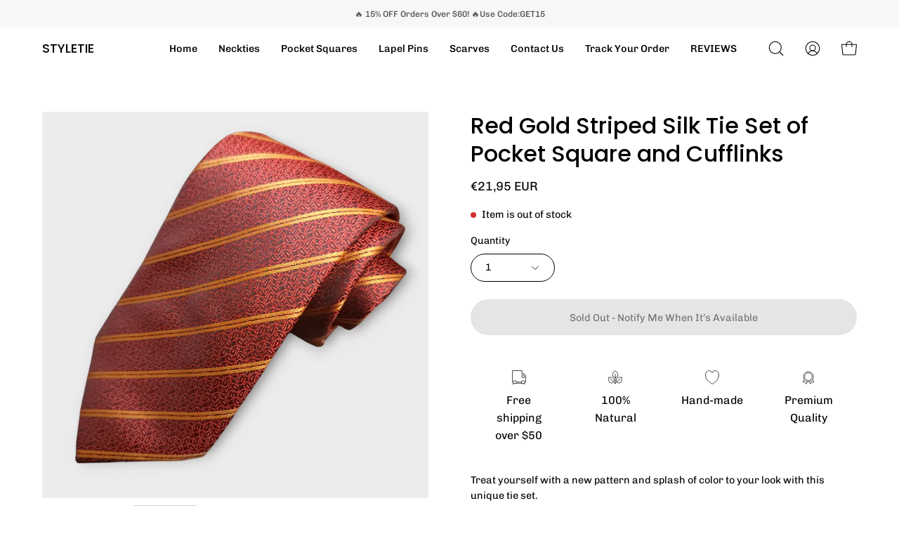

--- FILE ---
content_type: text/html; charset=utf-8
request_url: https://styletie.org/en-nl/products/red-gold-striped-silk-tie-set-of-pocket-square-and-cufflinks
body_size: 47091
content:
<!doctype html>
<html class="no-js no-touch" lang="en">
<head>
	<!-- Added by AVADA SEO Suite -->
	








<meta name="twitter:image" content="http://styletie.org/cdn/shop/files/Photoroom-20240405-111824_20.png?v=1712363087">
    
<script>
  const avadaLightJsExclude = ['cdn.nfcube.com', 'assets/ecom.js', 'variant-title-king', 'linked_options_variants', 'smile-loader.js', 'smart-product-filter-search', 'rivo-loyalty-referrals', 'avada-cookie-consent', 'consentmo-gdpr', 'quinn'];
  const avadaLightJsInclude = ['https://www.googletagmanager.com/', 'https://connect.facebook.net/', 'https://business-api.tiktok.com/', 'https://static.klaviyo.com/'];
  window.AVADA_SPEED_BLACKLIST = avadaLightJsInclude.map(item => new RegExp(item, 'i'));
  window.AVADA_SPEED_WHITELIST = avadaLightJsExclude.map(item => new RegExp(item, 'i'));
</script>

<script>
  const isSpeedUpEnable = !1721374268679 || Date.now() < 1721374268679;
  if (isSpeedUpEnable) {
    const avadaSpeedUp=0.5;
    if(isSpeedUpEnable) {
  function _0x55aa(_0x575858,_0x2fd0be){const _0x30a92f=_0x1cb5();return _0x55aa=function(_0x4e8b41,_0xcd1690){_0x4e8b41=_0x4e8b41-(0xb5e+0xd*0x147+-0x1b1a);let _0x1c09f7=_0x30a92f[_0x4e8b41];return _0x1c09f7;},_0x55aa(_0x575858,_0x2fd0be);}(function(_0x4ad4dc,_0x42545f){const _0x5c7741=_0x55aa,_0x323f4d=_0x4ad4dc();while(!![]){try{const _0x588ea5=parseInt(_0x5c7741(0x10c))/(0xb6f+-0x1853+0xce5)*(-parseInt(_0x5c7741(0x157))/(-0x2363*0x1+0x1dd4+0x591*0x1))+-parseInt(_0x5c7741(0x171))/(0x269b+-0xeb+-0xf*0x283)*(parseInt(_0x5c7741(0x116))/(0x2e1+0x1*0x17b3+-0x110*0x19))+-parseInt(_0x5c7741(0x147))/(-0x1489+-0x312*0x6+0x26fa*0x1)+-parseInt(_0x5c7741(0xfa))/(-0x744+0x1*0xb5d+-0x413)*(-parseInt(_0x5c7741(0x102))/(-0x1e87+0x9e*-0x16+0x2c22))+parseInt(_0x5c7741(0x136))/(0x1e2d+0x1498+-0x1a3*0x1f)+parseInt(_0x5c7741(0x16e))/(0x460+0x1d96+0x3*-0xb4f)*(-parseInt(_0x5c7741(0xe3))/(-0x9ca+-0x1*-0x93f+0x1*0x95))+parseInt(_0x5c7741(0xf8))/(-0x1f73*0x1+0x6*-0x510+0x3dde);if(_0x588ea5===_0x42545f)break;else _0x323f4d['push'](_0x323f4d['shift']());}catch(_0x5d6d7e){_0x323f4d['push'](_0x323f4d['shift']());}}}(_0x1cb5,-0x193549+0x5dc3*-0x31+-0x2f963*-0x13),(function(){const _0x5cb2b4=_0x55aa,_0x23f9e9={'yXGBq':function(_0x237aef,_0x385938){return _0x237aef!==_0x385938;},'XduVF':function(_0x21018d,_0x56ff60){return _0x21018d===_0x56ff60;},'RChnz':_0x5cb2b4(0xf4)+_0x5cb2b4(0xe9)+_0x5cb2b4(0x14a),'TAsuR':function(_0xe21eca,_0x33e114){return _0xe21eca%_0x33e114;},'EvLYw':function(_0x1326ad,_0x261d04){return _0x1326ad!==_0x261d04;},'nnhAQ':_0x5cb2b4(0x107),'swpMF':_0x5cb2b4(0x16d),'plMMu':_0x5cb2b4(0xe8)+_0x5cb2b4(0x135),'PqBPA':function(_0x2ba85c,_0x35b541){return _0x2ba85c<_0x35b541;},'NKPCA':_0x5cb2b4(0xfc),'TINqh':function(_0x4116e3,_0x3ffd02,_0x2c8722){return _0x4116e3(_0x3ffd02,_0x2c8722);},'BAueN':_0x5cb2b4(0x120),'NgloT':_0x5cb2b4(0x14c),'ThSSU':function(_0xeb212a,_0x4341c1){return _0xeb212a+_0x4341c1;},'lDDHN':function(_0x4a1a48,_0x45ebfb){return _0x4a1a48 instanceof _0x45ebfb;},'toAYB':function(_0xcf0fa9,_0xf5fa6a){return _0xcf0fa9 instanceof _0xf5fa6a;},'VMiyW':function(_0x5300e4,_0x44e0f4){return _0x5300e4(_0x44e0f4);},'iyhbw':_0x5cb2b4(0x119),'zuWfR':function(_0x19c3e4,_0x4ee6e8){return _0x19c3e4<_0x4ee6e8;},'vEmrv':function(_0xd798cf,_0x5ea2dd){return _0xd798cf!==_0x5ea2dd;},'yxERj':function(_0x24b03b,_0x5aa292){return _0x24b03b||_0x5aa292;},'MZpwM':_0x5cb2b4(0x110)+_0x5cb2b4(0x109)+'pt','IeUHK':function(_0x5a4c7e,_0x2edf70){return _0x5a4c7e-_0x2edf70;},'Idvge':function(_0x3b526e,_0x36b469){return _0x3b526e<_0x36b469;},'qRwfm':_0x5cb2b4(0x16b)+_0x5cb2b4(0xf1),'CvXDN':function(_0x4b4208,_0x1db216){return _0x4b4208<_0x1db216;},'acPIM':function(_0x7d44b7,_0x3020d2){return _0x7d44b7(_0x3020d2);},'MyLMO':function(_0x22d4b2,_0xe7a6a0){return _0x22d4b2<_0xe7a6a0;},'boDyh':function(_0x176992,_0x346381,_0xab7fc){return _0x176992(_0x346381,_0xab7fc);},'ZANXD':_0x5cb2b4(0x10f)+_0x5cb2b4(0x12a)+_0x5cb2b4(0x142),'CXwRZ':_0x5cb2b4(0x123)+_0x5cb2b4(0x15f),'AuMHM':_0x5cb2b4(0x161),'KUuFZ':_0x5cb2b4(0xe6),'MSwtw':_0x5cb2b4(0x13a),'ERvPB':_0x5cb2b4(0x134),'ycTDj':_0x5cb2b4(0x15b),'Tvhir':_0x5cb2b4(0x154)},_0x469be1=_0x23f9e9[_0x5cb2b4(0x153)],_0x36fe07={'blacklist':window[_0x5cb2b4(0x11f)+_0x5cb2b4(0x115)+'T'],'whitelist':window[_0x5cb2b4(0x11f)+_0x5cb2b4(0x13e)+'T']},_0x26516a={'blacklisted':[]},_0x34e4a6=(_0x2be2f5,_0x25b3b2)=>{const _0x80dd2=_0x5cb2b4;if(_0x2be2f5&&(!_0x25b3b2||_0x23f9e9[_0x80dd2(0x13b)](_0x25b3b2,_0x469be1))&&(!_0x36fe07[_0x80dd2(0x170)]||_0x36fe07[_0x80dd2(0x170)][_0x80dd2(0x151)](_0xa5c7cf=>_0xa5c7cf[_0x80dd2(0x12b)](_0x2be2f5)))&&(!_0x36fe07[_0x80dd2(0x165)]||_0x36fe07[_0x80dd2(0x165)][_0x80dd2(0x156)](_0x4e2570=>!_0x4e2570[_0x80dd2(0x12b)](_0x2be2f5)))&&_0x23f9e9[_0x80dd2(0xf7)](avadaSpeedUp,0x5*0x256+-0x1*0x66c+-0x542+0.5)&&_0x2be2f5[_0x80dd2(0x137)](_0x23f9e9[_0x80dd2(0xe7)])){const _0x413c89=_0x2be2f5[_0x80dd2(0x16c)];return _0x23f9e9[_0x80dd2(0xf7)](_0x23f9e9[_0x80dd2(0x11e)](_0x413c89,-0x1deb*-0x1+0xf13+-0x2cfc),0x1176+-0x78b*0x5+0x1441);}return _0x2be2f5&&(!_0x25b3b2||_0x23f9e9[_0x80dd2(0xed)](_0x25b3b2,_0x469be1))&&(!_0x36fe07[_0x80dd2(0x170)]||_0x36fe07[_0x80dd2(0x170)][_0x80dd2(0x151)](_0x3d689d=>_0x3d689d[_0x80dd2(0x12b)](_0x2be2f5)))&&(!_0x36fe07[_0x80dd2(0x165)]||_0x36fe07[_0x80dd2(0x165)][_0x80dd2(0x156)](_0x26a7b3=>!_0x26a7b3[_0x80dd2(0x12b)](_0x2be2f5)));},_0x11462f=function(_0x42927f){const _0x346823=_0x5cb2b4,_0x5426ae=_0x42927f[_0x346823(0x159)+'te'](_0x23f9e9[_0x346823(0x14e)]);return _0x36fe07[_0x346823(0x170)]&&_0x36fe07[_0x346823(0x170)][_0x346823(0x156)](_0x107b0d=>!_0x107b0d[_0x346823(0x12b)](_0x5426ae))||_0x36fe07[_0x346823(0x165)]&&_0x36fe07[_0x346823(0x165)][_0x346823(0x151)](_0x1e7160=>_0x1e7160[_0x346823(0x12b)](_0x5426ae));},_0x39299f=new MutationObserver(_0x45c995=>{const _0x21802a=_0x5cb2b4,_0x3bc801={'mafxh':function(_0x6f9c57,_0x229989){const _0x9d39b1=_0x55aa;return _0x23f9e9[_0x9d39b1(0xf7)](_0x6f9c57,_0x229989);},'SrchE':_0x23f9e9[_0x21802a(0xe2)],'pvjbV':_0x23f9e9[_0x21802a(0xf6)]};for(let _0x333494=-0x7d7+-0x893+0x106a;_0x23f9e9[_0x21802a(0x158)](_0x333494,_0x45c995[_0x21802a(0x16c)]);_0x333494++){const {addedNodes:_0x1b685b}=_0x45c995[_0x333494];for(let _0x2f087=0x1f03+0x84b+0x1*-0x274e;_0x23f9e9[_0x21802a(0x158)](_0x2f087,_0x1b685b[_0x21802a(0x16c)]);_0x2f087++){const _0x4e5bac=_0x1b685b[_0x2f087];if(_0x23f9e9[_0x21802a(0xf7)](_0x4e5bac[_0x21802a(0x121)],-0x1f3a+-0x1*0x1b93+-0x3*-0x139a)&&_0x23f9e9[_0x21802a(0xf7)](_0x4e5bac[_0x21802a(0x152)],_0x23f9e9[_0x21802a(0xe0)])){const _0x5d9a67=_0x4e5bac[_0x21802a(0x107)],_0x3fb522=_0x4e5bac[_0x21802a(0x16d)];if(_0x23f9e9[_0x21802a(0x103)](_0x34e4a6,_0x5d9a67,_0x3fb522)){_0x26516a[_0x21802a(0x160)+'d'][_0x21802a(0x128)]([_0x4e5bac,_0x4e5bac[_0x21802a(0x16d)]]),_0x4e5bac[_0x21802a(0x16d)]=_0x469be1;const _0x1e52da=function(_0x2c95ff){const _0x359b13=_0x21802a;if(_0x3bc801[_0x359b13(0x118)](_0x4e5bac[_0x359b13(0x159)+'te'](_0x3bc801[_0x359b13(0x166)]),_0x469be1))_0x2c95ff[_0x359b13(0x112)+_0x359b13(0x150)]();_0x4e5bac[_0x359b13(0xec)+_0x359b13(0x130)](_0x3bc801[_0x359b13(0xe4)],_0x1e52da);};_0x4e5bac[_0x21802a(0x12d)+_0x21802a(0x163)](_0x23f9e9[_0x21802a(0xf6)],_0x1e52da),_0x4e5bac[_0x21802a(0x12c)+_0x21802a(0x131)]&&_0x4e5bac[_0x21802a(0x12c)+_0x21802a(0x131)][_0x21802a(0x11a)+'d'](_0x4e5bac);}}}}});_0x39299f[_0x5cb2b4(0x105)](document[_0x5cb2b4(0x10b)+_0x5cb2b4(0x16a)],{'childList':!![],'subtree':!![]});const _0x2910a9=/[|\\{}()\[\]^$+*?.]/g,_0xa9f173=function(..._0x1baa33){const _0x3053cc=_0x5cb2b4,_0x2e6f61={'mMWha':function(_0x158c76,_0x5c404b){const _0x25a05c=_0x55aa;return _0x23f9e9[_0x25a05c(0xf7)](_0x158c76,_0x5c404b);},'BXirI':_0x23f9e9[_0x3053cc(0x141)],'COGok':function(_0x421bf7,_0x55453a){const _0x4fd417=_0x3053cc;return _0x23f9e9[_0x4fd417(0x167)](_0x421bf7,_0x55453a);},'XLSAp':function(_0x193984,_0x35c446){const _0x5bbecf=_0x3053cc;return _0x23f9e9[_0x5bbecf(0xed)](_0x193984,_0x35c446);},'EygRw':function(_0xfbb69c,_0x21b15d){const _0xe5c840=_0x3053cc;return _0x23f9e9[_0xe5c840(0x104)](_0xfbb69c,_0x21b15d);},'xZuNx':_0x23f9e9[_0x3053cc(0x139)],'SBUaW':function(_0x5739bf,_0x2c2fab){const _0x42cbb1=_0x3053cc;return _0x23f9e9[_0x42cbb1(0x172)](_0x5739bf,_0x2c2fab);},'EAoTR':function(_0x123b29,_0x5b29bf){const _0x2828d2=_0x3053cc;return _0x23f9e9[_0x2828d2(0x11d)](_0x123b29,_0x5b29bf);},'cdYdq':_0x23f9e9[_0x3053cc(0x14e)],'WzJcf':_0x23f9e9[_0x3053cc(0xe2)],'nytPK':function(_0x53f733,_0x4ad021){const _0x4f0333=_0x3053cc;return _0x23f9e9[_0x4f0333(0x148)](_0x53f733,_0x4ad021);},'oUrHG':_0x23f9e9[_0x3053cc(0x14d)],'dnxjX':function(_0xed6b5f,_0x573f55){const _0x57aa03=_0x3053cc;return _0x23f9e9[_0x57aa03(0x15a)](_0xed6b5f,_0x573f55);}};_0x23f9e9[_0x3053cc(0x15d)](_0x1baa33[_0x3053cc(0x16c)],-0x1a3*-0x9+-0xf9*0xb+-0x407*0x1)?(_0x36fe07[_0x3053cc(0x170)]=[],_0x36fe07[_0x3053cc(0x165)]=[]):(_0x36fe07[_0x3053cc(0x170)]&&(_0x36fe07[_0x3053cc(0x170)]=_0x36fe07[_0x3053cc(0x170)][_0x3053cc(0x106)](_0xa8e001=>_0x1baa33[_0x3053cc(0x156)](_0x4a8a28=>{const _0x2e425b=_0x3053cc;if(_0x2e6f61[_0x2e425b(0x111)](typeof _0x4a8a28,_0x2e6f61[_0x2e425b(0x155)]))return!_0xa8e001[_0x2e425b(0x12b)](_0x4a8a28);else{if(_0x2e6f61[_0x2e425b(0xeb)](_0x4a8a28,RegExp))return _0x2e6f61[_0x2e425b(0x145)](_0xa8e001[_0x2e425b(0xdf)](),_0x4a8a28[_0x2e425b(0xdf)]());}}))),_0x36fe07[_0x3053cc(0x165)]&&(_0x36fe07[_0x3053cc(0x165)]=[..._0x36fe07[_0x3053cc(0x165)],..._0x1baa33[_0x3053cc(0xff)](_0x4e4c02=>{const _0x7c755c=_0x3053cc;if(_0x23f9e9[_0x7c755c(0xf7)](typeof _0x4e4c02,_0x23f9e9[_0x7c755c(0x141)])){const _0x932437=_0x4e4c02[_0x7c755c(0xea)](_0x2910a9,_0x23f9e9[_0x7c755c(0x16f)]),_0x34e686=_0x23f9e9[_0x7c755c(0xf0)](_0x23f9e9[_0x7c755c(0xf0)]('.*',_0x932437),'.*');if(_0x36fe07[_0x7c755c(0x165)][_0x7c755c(0x156)](_0x21ef9a=>_0x21ef9a[_0x7c755c(0xdf)]()!==_0x34e686[_0x7c755c(0xdf)]()))return new RegExp(_0x34e686);}else{if(_0x23f9e9[_0x7c755c(0x117)](_0x4e4c02,RegExp)){if(_0x36fe07[_0x7c755c(0x165)][_0x7c755c(0x156)](_0x5a3f09=>_0x5a3f09[_0x7c755c(0xdf)]()!==_0x4e4c02[_0x7c755c(0xdf)]()))return _0x4e4c02;}}return null;})[_0x3053cc(0x106)](Boolean)]));const _0x3eeb55=document[_0x3053cc(0x11b)+_0x3053cc(0x10e)](_0x23f9e9[_0x3053cc(0xf0)](_0x23f9e9[_0x3053cc(0xf0)](_0x23f9e9[_0x3053cc(0x122)],_0x469be1),'"]'));for(let _0xf831f7=-0x21aa+-0x1793+0x393d*0x1;_0x23f9e9[_0x3053cc(0x14b)](_0xf831f7,_0x3eeb55[_0x3053cc(0x16c)]);_0xf831f7++){const _0x5868cb=_0x3eeb55[_0xf831f7];_0x23f9e9[_0x3053cc(0x132)](_0x11462f,_0x5868cb)&&(_0x26516a[_0x3053cc(0x160)+'d'][_0x3053cc(0x128)]([_0x5868cb,_0x23f9e9[_0x3053cc(0x14d)]]),_0x5868cb[_0x3053cc(0x12c)+_0x3053cc(0x131)][_0x3053cc(0x11a)+'d'](_0x5868cb));}let _0xdf8cd0=-0x17da+0x2461+-0xc87*0x1;[..._0x26516a[_0x3053cc(0x160)+'d']][_0x3053cc(0x10d)](([_0x226aeb,_0x33eaa7],_0xe33bca)=>{const _0x2aa7bf=_0x3053cc;if(_0x2e6f61[_0x2aa7bf(0x143)](_0x11462f,_0x226aeb)){const _0x41da0d=document[_0x2aa7bf(0x11c)+_0x2aa7bf(0x131)](_0x2e6f61[_0x2aa7bf(0x127)]);for(let _0x6784c7=0xd7b+-0xaa5+-0x2d6;_0x2e6f61[_0x2aa7bf(0x164)](_0x6784c7,_0x226aeb[_0x2aa7bf(0xe5)][_0x2aa7bf(0x16c)]);_0x6784c7++){const _0x4ca758=_0x226aeb[_0x2aa7bf(0xe5)][_0x6784c7];_0x2e6f61[_0x2aa7bf(0x12f)](_0x4ca758[_0x2aa7bf(0x133)],_0x2e6f61[_0x2aa7bf(0x13f)])&&_0x2e6f61[_0x2aa7bf(0x145)](_0x4ca758[_0x2aa7bf(0x133)],_0x2e6f61[_0x2aa7bf(0x100)])&&_0x41da0d[_0x2aa7bf(0xe1)+'te'](_0x4ca758[_0x2aa7bf(0x133)],_0x226aeb[_0x2aa7bf(0xe5)][_0x6784c7][_0x2aa7bf(0x12e)]);}_0x41da0d[_0x2aa7bf(0xe1)+'te'](_0x2e6f61[_0x2aa7bf(0x13f)],_0x226aeb[_0x2aa7bf(0x107)]),_0x41da0d[_0x2aa7bf(0xe1)+'te'](_0x2e6f61[_0x2aa7bf(0x100)],_0x2e6f61[_0x2aa7bf(0x101)](_0x33eaa7,_0x2e6f61[_0x2aa7bf(0x126)])),document[_0x2aa7bf(0x113)][_0x2aa7bf(0x146)+'d'](_0x41da0d),_0x26516a[_0x2aa7bf(0x160)+'d'][_0x2aa7bf(0x162)](_0x2e6f61[_0x2aa7bf(0x13d)](_0xe33bca,_0xdf8cd0),-0x105d*0x2+0x1*-0xeaa+0x2f65),_0xdf8cd0++;}}),_0x36fe07[_0x3053cc(0x170)]&&_0x23f9e9[_0x3053cc(0xf3)](_0x36fe07[_0x3053cc(0x170)][_0x3053cc(0x16c)],0x10f2+-0x1a42+0x951)&&_0x39299f[_0x3053cc(0x15c)]();},_0x4c2397=document[_0x5cb2b4(0x11c)+_0x5cb2b4(0x131)],_0x573f89={'src':Object[_0x5cb2b4(0x14f)+_0x5cb2b4(0xfd)+_0x5cb2b4(0x144)](HTMLScriptElement[_0x5cb2b4(0xf9)],_0x23f9e9[_0x5cb2b4(0x14e)]),'type':Object[_0x5cb2b4(0x14f)+_0x5cb2b4(0xfd)+_0x5cb2b4(0x144)](HTMLScriptElement[_0x5cb2b4(0xf9)],_0x23f9e9[_0x5cb2b4(0xe2)])};document[_0x5cb2b4(0x11c)+_0x5cb2b4(0x131)]=function(..._0x4db605){const _0x1480b5=_0x5cb2b4,_0x3a6982={'KNNxG':function(_0x32fa39,_0x2a57e4,_0x3cc08f){const _0x5ead12=_0x55aa;return _0x23f9e9[_0x5ead12(0x169)](_0x32fa39,_0x2a57e4,_0x3cc08f);}};if(_0x23f9e9[_0x1480b5(0x13b)](_0x4db605[-0x4*-0x376+0x4*0x2f+-0xe94][_0x1480b5(0x140)+'e'](),_0x23f9e9[_0x1480b5(0x139)]))return _0x4c2397[_0x1480b5(0x114)](document)(..._0x4db605);const _0x2f091d=_0x4c2397[_0x1480b5(0x114)](document)(..._0x4db605);try{Object[_0x1480b5(0xf2)+_0x1480b5(0x149)](_0x2f091d,{'src':{..._0x573f89[_0x1480b5(0x107)],'set'(_0x3ae2bc){const _0x5d6fdc=_0x1480b5;_0x3a6982[_0x5d6fdc(0x129)](_0x34e4a6,_0x3ae2bc,_0x2f091d[_0x5d6fdc(0x16d)])&&_0x573f89[_0x5d6fdc(0x16d)][_0x5d6fdc(0x10a)][_0x5d6fdc(0x125)](this,_0x469be1),_0x573f89[_0x5d6fdc(0x107)][_0x5d6fdc(0x10a)][_0x5d6fdc(0x125)](this,_0x3ae2bc);}},'type':{..._0x573f89[_0x1480b5(0x16d)],'get'(){const _0x436e9e=_0x1480b5,_0x4b63b9=_0x573f89[_0x436e9e(0x16d)][_0x436e9e(0xfb)][_0x436e9e(0x125)](this);if(_0x23f9e9[_0x436e9e(0xf7)](_0x4b63b9,_0x469be1)||_0x23f9e9[_0x436e9e(0x103)](_0x34e4a6,this[_0x436e9e(0x107)],_0x4b63b9))return null;return _0x4b63b9;},'set'(_0x174ea3){const _0x1dff57=_0x1480b5,_0xa2fd13=_0x23f9e9[_0x1dff57(0x103)](_0x34e4a6,_0x2f091d[_0x1dff57(0x107)],_0x2f091d[_0x1dff57(0x16d)])?_0x469be1:_0x174ea3;_0x573f89[_0x1dff57(0x16d)][_0x1dff57(0x10a)][_0x1dff57(0x125)](this,_0xa2fd13);}}}),_0x2f091d[_0x1480b5(0xe1)+'te']=function(_0x5b0870,_0x8c60d5){const _0xab22d4=_0x1480b5;if(_0x23f9e9[_0xab22d4(0xf7)](_0x5b0870,_0x23f9e9[_0xab22d4(0xe2)])||_0x23f9e9[_0xab22d4(0xf7)](_0x5b0870,_0x23f9e9[_0xab22d4(0x14e)]))_0x2f091d[_0x5b0870]=_0x8c60d5;else HTMLScriptElement[_0xab22d4(0xf9)][_0xab22d4(0xe1)+'te'][_0xab22d4(0x125)](_0x2f091d,_0x5b0870,_0x8c60d5);};}catch(_0x5a9461){console[_0x1480b5(0x168)](_0x23f9e9[_0x1480b5(0xef)],_0x5a9461);}return _0x2f091d;};const _0x5883c5=[_0x23f9e9[_0x5cb2b4(0xfe)],_0x23f9e9[_0x5cb2b4(0x13c)],_0x23f9e9[_0x5cb2b4(0xf5)],_0x23f9e9[_0x5cb2b4(0x15e)],_0x23f9e9[_0x5cb2b4(0x138)],_0x23f9e9[_0x5cb2b4(0x124)]],_0x4ab8d2=_0x5883c5[_0x5cb2b4(0xff)](_0x439d08=>{return{'type':_0x439d08,'listener':()=>_0xa9f173(),'options':{'passive':!![]}};});_0x4ab8d2[_0x5cb2b4(0x10d)](_0x4d3535=>{const _0x3882ab=_0x5cb2b4;document[_0x3882ab(0x12d)+_0x3882ab(0x163)](_0x4d3535[_0x3882ab(0x16d)],_0x4d3535[_0x3882ab(0xee)],_0x4d3535[_0x3882ab(0x108)]);});}()));function _0x1cb5(){const _0x15f8e0=['ault','some','tagName','CXwRZ','wheel','BXirI','every','6lYvYYX','PqBPA','getAttribu','IeUHK','touchstart','disconnect','Idvge','ERvPB','/blocked','blackliste','keydown','splice','stener','SBUaW','whitelist','SrchE','toAYB','warn','boDyh','ement','script[typ','length','type','346347wGqEBH','NgloT','blacklist','33OVoYHk','zuWfR','toString','NKPCA','setAttribu','swpMF','230EEqEiq','pvjbV','attributes','mousemove','RChnz','beforescri','y.com/exte','replace','COGok','removeEven','EvLYw','listener','ZANXD','ThSSU','e="','defineProp','MyLMO','cdn.shopif','MSwtw','plMMu','XduVF','22621984JRJQxz','prototype','8818116NVbcZr','get','SCRIPT','ertyDescri','AuMHM','map','WzJcf','nytPK','7kiZatp','TINqh','VMiyW','observe','filter','src','options','n/javascri','set','documentEl','478083wuqgQV','forEach','torAll','Avada cann','applicatio','mMWha','preventDef','head','bind','D_BLACKLIS','75496skzGVx','lDDHN','mafxh','script','removeChil','querySelec','createElem','vEmrv','TAsuR','AVADA_SPEE','string','nodeType','qRwfm','javascript','Tvhir','call','oUrHG','xZuNx','push','KNNxG','ot lazy lo','test','parentElem','addEventLi','value','EAoTR','tListener','ent','acPIM','name','touchmove','ptexecute','6968312SmqlIb','includes','ycTDj','iyhbw','touchend','yXGBq','KUuFZ','dnxjX','D_WHITELIS','cdYdq','toLowerCas','BAueN','ad script','EygRw','ptor','XLSAp','appendChil','4975500NoPAFA','yxERj','erties','nsions','CvXDN','\$&','MZpwM','nnhAQ','getOwnProp'];_0x1cb5=function(){return _0x15f8e0;};return _0x1cb5();}
}
    class LightJsLoader{constructor(e){this.jQs=[],this.listener=this.handleListener.bind(this,e),this.scripts=["default","defer","async"].reduce(((e,t)=>({...e,[t]:[]})),{});const t=this;e.forEach((e=>window.addEventListener(e,t.listener,{passive:!0})))}handleListener(e){const t=this;return e.forEach((e=>window.removeEventListener(e,t.listener))),"complete"===document.readyState?this.handleDOM():document.addEventListener("readystatechange",(e=>{if("complete"===e.target.readyState)return setTimeout(t.handleDOM.bind(t),1)}))}async handleDOM(){this.suspendEvent(),this.suspendJQuery(),this.findScripts(),this.preloadScripts();for(const e of Object.keys(this.scripts))await this.replaceScripts(this.scripts[e]);for(const e of["DOMContentLoaded","readystatechange"])await this.requestRepaint(),document.dispatchEvent(new Event("lightJS-"+e));document.lightJSonreadystatechange&&document.lightJSonreadystatechange();for(const e of["DOMContentLoaded","load"])await this.requestRepaint(),window.dispatchEvent(new Event("lightJS-"+e));await this.requestRepaint(),window.lightJSonload&&window.lightJSonload(),await this.requestRepaint(),this.jQs.forEach((e=>e(window).trigger("lightJS-jquery-load"))),window.dispatchEvent(new Event("lightJS-pageshow")),await this.requestRepaint(),window.lightJSonpageshow&&window.lightJSonpageshow()}async requestRepaint(){return new Promise((e=>requestAnimationFrame(e)))}findScripts(){document.querySelectorAll("script[type=lightJs]").forEach((e=>{e.hasAttribute("src")?e.hasAttribute("async")&&e.async?this.scripts.async.push(e):e.hasAttribute("defer")&&e.defer?this.scripts.defer.push(e):this.scripts.default.push(e):this.scripts.default.push(e)}))}preloadScripts(){const e=this,t=Object.keys(this.scripts).reduce(((t,n)=>[...t,...e.scripts[n]]),[]),n=document.createDocumentFragment();t.forEach((e=>{const t=e.getAttribute("src");if(!t)return;const s=document.createElement("link");s.href=t,s.rel="preload",s.as="script",n.appendChild(s)})),document.head.appendChild(n)}async replaceScripts(e){let t;for(;t=e.shift();)await this.requestRepaint(),new Promise((e=>{const n=document.createElement("script");[...t.attributes].forEach((e=>{"type"!==e.nodeName&&n.setAttribute(e.nodeName,e.nodeValue)})),t.hasAttribute("src")?(n.addEventListener("load",e),n.addEventListener("error",e)):(n.text=t.text,e()),t.parentNode.replaceChild(n,t)}))}suspendEvent(){const e={};[{obj:document,name:"DOMContentLoaded"},{obj:window,name:"DOMContentLoaded"},{obj:window,name:"load"},{obj:window,name:"pageshow"},{obj:document,name:"readystatechange"}].map((t=>function(t,n){function s(n){return e[t].list.indexOf(n)>=0?"lightJS-"+n:n}e[t]||(e[t]={list:[n],add:t.addEventListener,remove:t.removeEventListener},t.addEventListener=(...n)=>{n[0]=s(n[0]),e[t].add.apply(t,n)},t.removeEventListener=(...n)=>{n[0]=s(n[0]),e[t].remove.apply(t,n)})}(t.obj,t.name))),[{obj:document,name:"onreadystatechange"},{obj:window,name:"onpageshow"}].map((e=>function(e,t){let n=e[t];Object.defineProperty(e,t,{get:()=>n||function(){},set:s=>{e["lightJS"+t]=n=s}})}(e.obj,e.name)))}suspendJQuery(){const e=this;let t=window.jQuery;Object.defineProperty(window,"jQuery",{get:()=>t,set(n){if(!n||!n.fn||!e.jQs.includes(n))return void(t=n);n.fn.ready=n.fn.init.prototype.ready=e=>{e.bind(document)(n)};const s=n.fn.on;n.fn.on=n.fn.init.prototype.on=function(...e){if(window!==this[0])return s.apply(this,e),this;const t=e=>e.split(" ").map((e=>"load"===e||0===e.indexOf("load.")?"lightJS-jquery-load":e)).join(" ");return"string"==typeof e[0]||e[0]instanceof String?(e[0]=t(e[0]),s.apply(this,e),this):("object"==typeof e[0]&&Object.keys(e[0]).forEach((n=>{delete Object.assign(e[0],{[t(n)]:e[0][n]})[n]})),s.apply(this,e),this)},e.jQs.push(n),t=n}})}}
new LightJsLoader(["keydown","mousemove","touchend","touchmove","touchstart","wheel"]);
  }
</script>



<!-- Added by AVADA SEO Suite: Product Structured Data -->
<script type="application/ld+json">{
"@context": "https://schema.org/",
"@type": "Product",
"@id": "https://styletie.org/en-nl/products/red-gold-striped-silk-tie-set-of-pocket-square-and-cufflinks",
"name": "Red Gold Striped Silk Tie Set of Pocket Square and Cufflinks",
"description": "Treat yourself with a new pattern and splash of color to your look with this unique tie set.100% SilkHandmadePackage Includes: Tie, Pocket Square &amp;amp; Cufflinks.Length: 59&quot;Width: 3.34&quot;Warm iron if neededWe offer FREE International Shipping World Wide!",
"brand": {
  "@type": "Brand",
  "name": "STYLETIE"
},
"offers": {
  "@type": "Offer",
  "price": "21.95",
  "priceCurrency": "EUR",
  "itemCondition": "https://schema.org/NewCondition",
  "availability": "https://schema.org/OutOfStock",
  "url": "https://styletie.org/en-nl/products/red-gold-striped-silk-tie-set-of-pocket-square-and-cufflinks"
},
"image": [
  "https://styletie.org/cdn/shop/files/Photoroom-20240405-111824_20.png?v=1712363087",
  "https://styletie.org/cdn/shop/files/Photoroom-20240405-111823_19.png?v=1712363085",
  "https://styletie.org/cdn/shop/files/Photoroom-20240405-111824_21.png?v=1712363088"
],
"releaseDate": "2022-05-07 23:37:27 -0700",
"sku": "36630411-mj-7316",
"mpn": "N-7316"}</script>
<!-- /Added by AVADA SEO Suite --><!-- Added by AVADA SEO Suite: Breadcrumb Structured Data  -->
<script type="application/ld+json">{
  "@context": "https://schema.org",
  "@type": "BreadcrumbList",
  "itemListElement": [{
    "@type": "ListItem",
    "position": 1,
    "name": "Home",
    "item": "https://styletie.org"
  }, {
    "@type": "ListItem",
    "position": 2,
    "name": "Red Gold Striped Silk Tie Set of Pocket Square and Cufflinks",
    "item": "https://styletie.org/en-nl/products/red-gold-striped-silk-tie-set-of-pocket-square-and-cufflinks"
  }]
}
</script>
<!-- Added by AVADA SEO Suite -->





	<!-- /Added by AVADA SEO Suite -->

  <meta charset="utf-8">
  <meta http-equiv='X-UA-Compatible' content='IE=edge'>
  <meta name="viewport" content="width=device-width, height=device-height, initial-scale=1.0, minimum-scale=1.0">
  <link rel="canonical" href="https://styletie.org/en-nl/products/red-gold-striped-silk-tie-set-of-pocket-square-and-cufflinks" />
  <link rel="preconnect" href="https://cdn.shopify.com" crossorigin>
  <link rel="preconnect" href="https://fonts.shopify.com" crossorigin>
  <link rel="preconnect" href="https://monorail-edge.shopifysvc.com" crossorigin>

  <link href="//styletie.org/cdn/shop/t/29/assets/theme.aio.min.css?v=49611842796172358681696963290" as="style" rel="preload">
  <link href="//styletie.org/cdn/shop/t/29/assets/lazysizes.min.js?v=111431644619468174291696313754" as="script" rel="preload">
  <link href="//styletie.org/cdn/shop/t/29/assets/vendor.js?v=113463091481672235871696313754" as="script" rel="preload">
  <link href="//styletie.org/cdn/shop/t/29/assets/theme.js?v=81656436043098082841696313754" as="script" rel="preload">

  <link rel="preload" as="image" href="//styletie.org/cdn/shop/t/29/assets/loading.svg?v=91665432863842511931696313754"><style data-shopify>:root { --loader-image-size: 150px; }:root { --loader-image-size: 320px; }html:not(.is-loading) .loading-overlay { opacity: 0; visibility: hidden; pointer-events: none; }
    .loading-overlay { position: fixed; top: 0; left: 0; z-index: 99999; width: 100vw; height: 100vh; display: flex; align-items: center; justify-content: center; background: var(--bg); transition: opacity 0.3s ease-out, visibility 0s linear 0.3s; }
    .loading-overlay .loader__image--fallback { width: 320px; height: 100%; background: var(--loader-image) no-repeat center center/contain; }
    .loader__image__holder { position: absolute; top: 0; left: 0; width: 100%; height: 100%; font-size: 0; display: flex; align-items: center; justify-content: center; animation: pulse-loading 2s infinite ease-in-out; }
    .loader__image { max-width: 150px; height: auto; object-fit: contain; }</style><script>
    const loadingAppearance = "once";
    const loaded = sessionStorage.getItem('loaded');

    if (loadingAppearance === 'once') {
      if (loaded === null) {
        sessionStorage.setItem('loaded', true);
        document.documentElement.classList.add('is-loading');
      }
    } else {
      document.documentElement.classList.add('is-loading');
    }
  </script><link rel="shortcut icon" href="//styletie.org/cdn/shop/files/IMG_20190816_144558_732_9344146b-edfd-4ee6-bca4-a56243927414_32x32.jpg?v=1696371173" type="image/png" />
  <title>Red Gold Striped Silk Tie Set of Pocket Square and Cufflinks &ndash; STYLETIE</title><meta name="description" content="Treat yourself with a new pattern and splash of color to your look with this unique tie set. 100% Silk Handmade Package Includes: Tie, Pocket Square &amp;amp; Cufflinks. Length: 59&quot; Width: 3.34&quot; Warm iron if needed We offer FREE International Shipping World Wide!"><link rel="preload" as="font" href="//styletie.org/cdn/fonts/chivo/chivo_n4.059fadbbf52d9f02350103459eb216e4b24c4661.woff2" type="font/woff2" crossorigin><link rel="preload" as="font" href="//styletie.org/cdn/fonts/poppins/poppins_n5.ad5b4b72b59a00358afc706450c864c3c8323842.woff2" type="font/woff2" crossorigin>

<meta property="og:site_name" content="STYLETIE">
<meta property="og:url" content="https://styletie.org/en-nl/products/red-gold-striped-silk-tie-set-of-pocket-square-and-cufflinks">
<meta property="og:title" content="Red Gold Striped Silk Tie Set of Pocket Square and Cufflinks">
<meta property="og:type" content="product">
<meta property="og:description" content="Treat yourself with a new pattern and splash of color to your look with this unique tie set. 100% Silk Handmade Package Includes: Tie, Pocket Square &amp;amp; Cufflinks. Length: 59&quot; Width: 3.34&quot; Warm iron if needed We offer FREE International Shipping World Wide!"><meta property="og:image" content="http://styletie.org/cdn/shop/files/Photoroom-20240405-111824_20.png?v=1712363087">
  <meta property="og:image:secure_url" content="https://styletie.org/cdn/shop/files/Photoroom-20240405-111824_20.png?v=1712363087">
  <meta property="og:image:width" content="2000">
  <meta property="og:image:height" content="2000"><meta property="og:price:amount" content="21,95">
  <meta property="og:price:currency" content="EUR"><meta name="twitter:card" content="summary_large_image">
<meta name="twitter:title" content="Red Gold Striped Silk Tie Set of Pocket Square and Cufflinks">
<meta name="twitter:description" content="Treat yourself with a new pattern and splash of color to your look with this unique tie set. 100% Silk Handmade Package Includes: Tie, Pocket Square &amp;amp; Cufflinks. Length: 59&quot; Width: 3.34&quot; Warm iron if needed We offer FREE International Shipping World Wide!"><style data-shopify>@font-face {
  font-family: Poppins;
  font-weight: 500;
  font-style: normal;
  font-display: swap;
  src: url("//styletie.org/cdn/fonts/poppins/poppins_n5.ad5b4b72b59a00358afc706450c864c3c8323842.woff2") format("woff2"),
       url("//styletie.org/cdn/fonts/poppins/poppins_n5.33757fdf985af2d24b32fcd84c9a09224d4b2c39.woff") format("woff");
}

@font-face {
  font-family: Chivo;
  font-weight: 400;
  font-style: normal;
  font-display: swap;
  src: url("//styletie.org/cdn/fonts/chivo/chivo_n4.059fadbbf52d9f02350103459eb216e4b24c4661.woff2") format("woff2"),
       url("//styletie.org/cdn/fonts/chivo/chivo_n4.f2f8fca8b7ff9f510fa7f09ffe5448b3504bccf5.woff") format("woff");
}



  @font-face {
  font-family: Poppins;
  font-weight: 600;
  font-style: normal;
  font-display: swap;
  src: url("//styletie.org/cdn/fonts/poppins/poppins_n6.aa29d4918bc243723d56b59572e18228ed0786f6.woff2") format("woff2"),
       url("//styletie.org/cdn/fonts/poppins/poppins_n6.5f815d845fe073750885d5b7e619ee00e8111208.woff") format("woff");
}




  @font-face {
  font-family: Poppins;
  font-weight: 100;
  font-style: normal;
  font-display: swap;
  src: url("//styletie.org/cdn/fonts/poppins/poppins_n1.91f1f2f2f3840810961af59e3a012dcc97d8ef59.woff2") format("woff2"),
       url("//styletie.org/cdn/fonts/poppins/poppins_n1.58d050ae3fe39914ce84b159a8c37ae874d01bfc.woff") format("woff");
}




  @font-face {
  font-family: Poppins;
  font-weight: 700;
  font-style: normal;
  font-display: swap;
  src: url("//styletie.org/cdn/fonts/poppins/poppins_n7.56758dcf284489feb014a026f3727f2f20a54626.woff2") format("woff2"),
       url("//styletie.org/cdn/fonts/poppins/poppins_n7.f34f55d9b3d3205d2cd6f64955ff4b36f0cfd8da.woff") format("woff");
}




  @font-face {
  font-family: Chivo;
  font-weight: 100;
  font-style: normal;
  font-display: swap;
  src: url("//styletie.org/cdn/fonts/chivo/chivo_n1.4b2351ded2a8436c3479fd3f4338a07ee8e215ed.woff2") format("woff2"),
       url("//styletie.org/cdn/fonts/chivo/chivo_n1.0f0cd8bbf54d5ed9f15989b3831604e4c6891afd.woff") format("woff");
}




  @font-face {
  font-family: Chivo;
  font-weight: 500;
  font-style: normal;
  font-display: swap;
  src: url("//styletie.org/cdn/fonts/chivo/chivo_n5.c125a8c4bc0d09495fd5b46de945af4518af33bf.woff2") format("woff2"),
       url("//styletie.org/cdn/fonts/chivo/chivo_n5.267686de1c9b5937c512531b839eb191c57b8b51.woff") format("woff");
}




  @font-face {
  font-family: Chivo;
  font-weight: 400;
  font-style: italic;
  font-display: swap;
  src: url("//styletie.org/cdn/fonts/chivo/chivo_i4.95e9c0ba514943a715970b2897b31bdfdc9132b8.woff2") format("woff2"),
       url("//styletie.org/cdn/fonts/chivo/chivo_i4.31da6515f3970f86ac14321ace1609bd161f315f.woff") format("woff");
}




  @font-face {
  font-family: Chivo;
  font-weight: 700;
  font-style: italic;
  font-display: swap;
  src: url("//styletie.org/cdn/fonts/chivo/chivo_i7.0e5a75162c3ca7258edd3d59adf64e0fd118a226.woff2") format("woff2"),
       url("//styletie.org/cdn/fonts/chivo/chivo_i7.f9fd944b04861b64efaebd9de502668b4b566567.woff") format("woff");
}


:root {--COLOR-PRIMARY-OPPOSITE: #ffffff;
  --COLOR-PRIMARY-OPPOSITE-ALPHA-20: rgba(255, 255, 255, 0.2);
  --COLOR-PRIMARY-LIGHTEN-DARKEN-ALPHA-20: rgba(150, 97, 192, 0.2);
  --COLOR-PRIMARY-LIGHTEN-DARKEN-ALPHA-30: rgba(150, 97, 192, 0.3);

  --PRIMARY-BUTTONS-COLOR-BG: #7d44aa;
  --PRIMARY-BUTTONS-COLOR-TEXT: #ffffff;
  --PRIMARY-BUTTONS-COLOR-BORDER: #7d44aa;

  --PRIMARY-BUTTONS-COLOR-LIGHTEN-DARKEN: #9661c0;

  --PRIMARY-BUTTONS-COLOR-ALPHA-05: rgba(125, 68, 170, 0.05);
  --PRIMARY-BUTTONS-COLOR-ALPHA-10: rgba(125, 68, 170, 0.1);
  --PRIMARY-BUTTONS-COLOR-ALPHA-50: rgba(125, 68, 170, 0.5);--COLOR-SECONDARY-OPPOSITE: #000000;
  --COLOR-SECONDARY-OPPOSITE-ALPHA-20: rgba(0, 0, 0, 0.2);
  --COLOR-SECONDARY-LIGHTEN-DARKEN-ALPHA-20: rgba(186, 175, 235, 0.2);
  --COLOR-SECONDARY-LIGHTEN-DARKEN-ALPHA-30: rgba(186, 175, 235, 0.3);

  --SECONDARY-BUTTONS-COLOR-BG: #DDD8F5;
  --SECONDARY-BUTTONS-COLOR-TEXT: #000000;
  --SECONDARY-BUTTONS-COLOR-BORDER: #DDD8F5;

  --SECONDARY-BUTTONS-COLOR-ALPHA-05: rgba(221, 216, 245, 0.05);
  --SECONDARY-BUTTONS-COLOR-ALPHA-10: rgba(221, 216, 245, 0.1);
  --SECONDARY-BUTTONS-COLOR-ALPHA-50: rgba(221, 216, 245, 0.5);--OUTLINE-BUTTONS-PRIMARY-BG: transparent;
  --OUTLINE-BUTTONS-PRIMARY-TEXT: #7d44aa;
  --OUTLINE-BUTTONS-PRIMARY-BORDER: #7d44aa;
  --OUTLINE-BUTTONS-PRIMARY-BG-HOVER: rgba(150, 97, 192, 0.2);

  --OUTLINE-BUTTONS-SECONDARY-BG: transparent;
  --OUTLINE-BUTTONS-SECONDARY-TEXT: #DDD8F5;
  --OUTLINE-BUTTONS-SECONDARY-BORDER: #DDD8F5;
  --OUTLINE-BUTTONS-SECONDARY-BG-HOVER: rgba(186, 175, 235, 0.2);

  --OUTLINE-BUTTONS-WHITE-BG: transparent;
  --OUTLINE-BUTTONS-WHITE-TEXT: #ffffff;
  --OUTLINE-BUTTONS-WHITE-BORDER: #ffffff;

  --OUTLINE-BUTTONS-BLACK-BG: transparent;
  --OUTLINE-BUTTONS-BLACK-TEXT: #000000;
  --OUTLINE-BUTTONS-BLACK-BORDER: #000000;--OUTLINE-SOLID-BUTTONS-PRIMARY-BG: #7d44aa;
  --OUTLINE-SOLID-BUTTONS-PRIMARY-TEXT: #ffffff;
  --OUTLINE-SOLID-BUTTONS-PRIMARY-BORDER: #ffffff;
  --OUTLINE-SOLID-BUTTONS-PRIMARY-BG-HOVER: rgba(255, 255, 255, 0.2);

  --OUTLINE-SOLID-BUTTONS-SECONDARY-BG: #DDD8F5;
  --OUTLINE-SOLID-BUTTONS-SECONDARY-TEXT: #000000;
  --OUTLINE-SOLID-BUTTONS-SECONDARY-BORDER: #000000;
  --OUTLINE-SOLID-BUTTONS-SECONDARY-BG-HOVER: rgba(0, 0, 0, 0.2);

  --OUTLINE-SOLID-BUTTONS-WHITE-BG: #ffffff;
  --OUTLINE-SOLID-BUTTONS-WHITE-TEXT: #000000;
  --OUTLINE-SOLID-BUTTONS-WHITE-BORDER: #000000;

  --OUTLINE-SOLID-BUTTONS-BLACK-BG: #000000;
  --OUTLINE-SOLID-BUTTONS-BLACK-TEXT: #ffffff;
  --OUTLINE-SOLID-BUTTONS-BLACK-BORDER: #ffffff;--COLOR-HEADING: #000;
  --COLOR-TEXT: #000;
  --COLOR-TEXT-DARKEN: #000000;
  --COLOR-TEXT-LIGHTEN: #333333;
  --COLOR-TEXT-ALPHA-5: rgba(0, 0, 0, 0.05);
  --COLOR-TEXT-ALPHA-8: rgba(0, 0, 0, 0.08);
  --COLOR-TEXT-ALPHA-10: rgba(0, 0, 0, 0.1);
  --COLOR-TEXT-ALPHA-15: rgba(0, 0, 0, 0.15);
  --COLOR-TEXT-ALPHA-20: rgba(0, 0, 0, 0.2);
  --COLOR-TEXT-ALPHA-25: rgba(0, 0, 0, 0.25);
  --COLOR-TEXT-ALPHA-50: rgba(0, 0, 0, 0.5);
  --COLOR-TEXT-ALPHA-60: rgba(0, 0, 0, 0.6);
  --COLOR-TEXT-ALPHA-85: rgba(0, 0, 0, 0.85);

  --COLOR-BG: #ffffff;
  --COLOR-BG-ALPHA-25: rgba(255, 255, 255, 0.25);
  --COLOR-BG-ALPHA-35: rgba(255, 255, 255, 0.35);
  --COLOR-BG-ALPHA-60: rgba(255, 255, 255, 0.6);
  --COLOR-BG-ALPHA-65: rgba(255, 255, 255, 0.65);
  --COLOR-BG-ALPHA-85: rgba(255, 255, 255, 0.85);
  --COLOR-BG-OVERLAY: rgba(255, 255, 255, 0.75);
  --COLOR-BG-DARKEN: #e6e6e6;
  --COLOR-BG-LIGHTEN-DARKEN: #e6e6e6;
  --COLOR-BG-LIGHTEN-DARKEN-2: #cdcdcd;
  --COLOR-BG-LIGHTEN-DARKEN-3: #b3b3b3;
  --COLOR-BG-LIGHTEN-DARKEN-4: #9a9a9a;
  --COLOR-BG-LIGHTEN-DARKEN-CONTRAST: #b3b3b3;
  --COLOR-BG-LIGHTEN-DARKEN-CONTRAST-2: #999999;
  --COLOR-BG-LIGHTEN-DARKEN-CONTRAST-3: #808080;
  --COLOR-BG-LIGHTEN-DARKEN-CONTRAST-4: #666666;

  --COLOR-BG-SECONDARY: #fffdea;
  --COLOR-BG-SECONDARY-LIGHTEN-DARKEN: #fff8b7;
  --COLOR-BG-SECONDARY-LIGHTEN-DARKEN-CONTRAST: #ead400;

  --COLOR-BG-ACCENT: #f7f7f7;
  --COLOR-BG-ACCENT-LIGHTEN: #ffffff;

  --COLOR-INPUT-BG: #ffffff;

  --COLOR-ACCENT: #7d44aa;
  --COLOR-ACCENT-TEXT: #fff;

  --COLOR-BORDER: #d3d3d3;
  --COLOR-BORDER-ALPHA-15: rgba(211, 211, 211, 0.15);
  --COLOR-BORDER-ALPHA-30: rgba(211, 211, 211, 0.3);
  --COLOR-BORDER-ALPHA-50: rgba(211, 211, 211, 0.5);
  --COLOR-BORDER-ALPHA-65: rgba(211, 211, 211, 0.65);
  --COLOR-BORDER-LIGHTEN-DARKEN: #868686;
  --COLOR-BORDER-HAIRLINE: #f7f7f7;

  --COLOR-SALE-BG: #7d44aa;
  --COLOR-SALE-TEXT: #ffffff;
  --COLOR-CUSTOM-BG: #000000;
  --COLOR-CUSTOM-TEXT: #ffffff;
  --COLOR-SOLD-BG: #7d44aa;
  --COLOR-SOLD-TEXT: #ffffff;
  --COLOR-SAVING-BG: #ff6d6d;
  --COLOR-SAVING-TEXT: #ffffff;

  --COLOR-WHITE-BLACK: fff;
  --COLOR-BLACK-WHITE: #000;--COLOR-DISABLED-GREY: rgba(0, 0, 0, 0.05);
  --COLOR-DISABLED-GREY-DARKEN: rgba(0, 0, 0, 0.45);
  --COLOR-ERROR: #D02E2E;
  --COLOR-ERROR-BG: #f3cbcb;
  --COLOR-SUCCESS: #56AD6A;
  --COLOR-SUCCESS-BG: #ECFEF0;
  --COLOR-WARN: #ECBD5E;
  --COLOR-TRANSPARENT: rgba(255, 255, 255, 0);

  --COLOR-WHITE: #ffffff;
  --COLOR-WHITE-DARKEN: #f2f2f2;
  --COLOR-WHITE-ALPHA-10: rgba(255, 255, 255, 0.1);
  --COLOR-WHITE-ALPHA-20: rgba(255, 255, 255, 0.2);
  --COLOR-WHITE-ALPHA-25: rgba(255, 255, 255, 0.25);
  --COLOR-WHITE-ALPHA-50: rgba(255, 255, 255, 0.5);
  --COLOR-WHITE-ALPHA-60: rgba(255, 255, 255, 0.6);
  --COLOR-BLACK: #000000;
  --COLOR-BLACK-LIGHTEN: #1a1a1a;
  --COLOR-BLACK-ALPHA-10: rgba(0, 0, 0, 0.1);
  --COLOR-BLACK-ALPHA-20: rgba(0, 0, 0, 0.2);
  --COLOR-BLACK-ALPHA-25: rgba(0, 0, 0, 0.25);
  --COLOR-BLACK-ALPHA-50: rgba(0, 0, 0, 0.5);
  --COLOR-BLACK-ALPHA-60: rgba(0, 0, 0, 0.6);--FONT-STACK-BODY: Chivo, sans-serif;
  --FONT-STYLE-BODY: normal;
  --FONT-STYLE-BODY-ITALIC: italic;
  --FONT-ADJUST-BODY: 1.0;

  --FONT-WEIGHT-BODY: 400;
  --FONT-WEIGHT-BODY-LIGHT: 100;
  --FONT-WEIGHT-BODY-MEDIUM: 700;
  --FONT-WEIGHT-BODY-BOLD: 500;

  --FONT-STACK-HEADING: Poppins, sans-serif;
  --FONT-STYLE-HEADING: normal;
  --FONT-STYLE-HEADING-ITALIC: italic;
  --FONT-ADJUST-HEADING: 1.0;

  --FONT-WEIGHT-HEADING: 500;
  --FONT-WEIGHT-HEADING-LIGHT: 100;
  --FONT-WEIGHT-HEADING-MEDIUM: 700;
  --FONT-WEIGHT-HEADING-BOLD: 600;

  --FONT-STACK-NAV: Chivo, sans-serif;
  --FONT-STYLE-NAV: normal;
  --FONT-STYLE-NAV-ITALIC: italic;
  --FONT-ADJUST-NAV: 0.9;

  --FONT-WEIGHT-NAV: 400;
  --FONT-WEIGHT-NAV-LIGHT: 100;
  --FONT-WEIGHT-NAV-MEDIUM: 700;
  --FONT-WEIGHT-NAV-BOLD: 500;

  --FONT-STACK-BUTTON: Chivo, sans-serif;
  --FONT-STYLE-BUTTON: normal;
  --FONT-STYLE-BUTTON-ITALIC: italic;
  --FONT-ADJUST-BUTTON: 0.9;

  --FONT-WEIGHT-BUTTON: 400;
  --FONT-WEIGHT-BUTTON-MEDIUM: 700;
  --FONT-WEIGHT-BUTTON-BOLD: 500;

  --FONT-STACK-SUBHEADING: Chivo, sans-serif;
  --FONT-STYLE-SUBHEADING: normal;
  --FONT-STYLE-SUBHEADING-ITALIC: italic;
  --FONT-ADJUST-SUBHEADING: 1.0;

  --FONT-WEIGHT-SUBHEADING: 400;
  --FONT-WEIGHT-SUBHEADING-LIGHT: 100;
  --FONT-WEIGHT-SUBHEADING-MEDIUM: 700;
  --FONT-WEIGHT-SUBHEADING-BOLD: 500;

  
    --FONT-WEIGHT-SUBHEADING: var(--FONT-WEIGHT-SUBHEADING-BOLD);
  

  --LETTER-SPACING-NAV: 0.0em;
  --LETTER-SPACING-SUBHEADING: 0.0em;
  --LETTER-SPACING-BUTTON: 0.0em;

  --BUTTON-TEXT-CAPS: none;
  --SUBHEADING-TEXT-CAPS: none;--FONT-SIZE-INPUT: 1.0rem;--RADIUS: 30px;
  --RADIUS-SMALL: 22px;
  --RADIUS-TINY: 14px;
  --RADIUS-BADGE: 3px;
  --RADIUS-CHECKBOX: 4px;
  --RADIUS-TEXTAREA: 8px;--PRODUCT-MEDIA-PADDING-TOP: 120.0%;--BORDER-WIDTH: 1px;--STROKE-WIDTH: 12px;--SITE-WIDTH: 1440px;
  --SITE-WIDTH-NARROW: 840px;--ICON-ARROW-RIGHT: url( "//styletie.org/cdn/shop/t/29/assets/icon-chevron-right.svg?v=115618353204357621731696313755" );--loading-svg: url( "//styletie.org/cdn/shop/t/29/assets/loading.svg?v=91665432863842511931696313754" );
  --icon-check: url( "//styletie.org/cdn/shop/t/29/assets/icon-check.svg?v=175316081881880408121696313754" );
  --icon-check-swatch: url( "//styletie.org/cdn/shop/t/29/assets/icon-check-swatch.svg?v=131897745589030387781696313754" );
  --icon-zoom-in: url( "//styletie.org/cdn/shop/t/29/assets/icon-zoom-in.svg?v=157433013461716915331696313754" );
  --icon-zoom-out: url( "//styletie.org/cdn/shop/t/29/assets/icon-zoom-out.svg?v=164909107869959372931696313754" );--collection-sticky-bar-height: 0px;
  --collection-image-padding-top: 60%;

  --drawer-width: 400px;
  --drawer-transition: transform 0.4s cubic-bezier(0.46, 0.01, 0.32, 1);--gutter: 60px;
  --gutter-mobile: 20px;
  --grid-gutter: 20px;
  --grid-gutter-mobile: 35px;--inner: 20px;
  --inner-tablet: 18px;
  --inner-mobile: 16px;--grid: repeat(4, minmax(0, 1fr));
  --grid-tablet: repeat(3, minmax(0, 1fr));
  --grid-mobile: repeat(2, minmax(0, 1fr));
  --megamenu-grid: repeat(4, minmax(0, 1fr));
  --grid-row: 1 / span 4;--scrollbar-width: 0px;--overlay: #000;
  --overlay-opacity: 1;--swatch-width: 38px;
  --swatch-height: 20px;
  --swatch-size: 32px;
  --swatch-size-mobile: 30px;

  
  --move-offset: 20px;

  
  --autoplay-speed: 2200ms;

  

    --filter-bg: 1.0;
    --product-filter-bg: 1.0;}</style><link href="//styletie.org/cdn/shop/t/29/assets/theme.css?v=119111909266006628021696313754" rel="stylesheet" type="text/css" media="all" /><script type="text/javascript">
    if (window.MSInputMethodContext && document.documentMode) {
      var scripts = document.getElementsByTagName('script')[0];
      var polyfill = document.createElement("script");
      polyfill.defer = true;
      polyfill.src = "//styletie.org/cdn/shop/t/29/assets/ie11.js?v=164037955086922138091696313754";

      scripts.parentNode.insertBefore(polyfill, scripts);

      document.documentElement.classList.add('ie11');
    } else {
      document.documentElement.className = document.documentElement.className.replace('no-js', 'js');
    }

    document.addEventListener('lazyloaded', (e) => {
      const lazyImage = e.target.parentNode;
      if (lazyImage.classList.contains('lazy-image')) {
        // Wait for the fade in images animation to complete
        setTimeout(() => {
          lazyImage.style.backgroundImage = 'none';
        }, 500);
      }
    });

    let root = '/en-nl';
    if (root[root.length - 1] !== '/') {
      root = `${root}/`;
    }

    window.theme = {
      routes: {
        root: root,
        cart_url: "\/en-nl\/cart",
        cart_add_url: "\/en-nl\/cart\/add",
        cart_change_url: "\/en-nl\/cart\/change",
        shop_url: "https:\/\/styletie.org",
        searchUrl: '/en-nl/search',
        predictiveSearchUrl: '/en-nl/search/suggest',
        product_recommendations_url: "\/en-nl\/recommendations\/products"
      },
      assets: {
        photoswipe: '//styletie.org/cdn/shop/t/29/assets/photoswipe.js?v=162613001030112971491696313755',
        smoothscroll: '//styletie.org/cdn/shop/t/29/assets/smoothscroll.js?v=37906625415260927261696313754',
        no_image: "//styletie.org/cdn/shopifycloud/storefront/assets/no-image-2048-a2addb12_1024x.gif",
        swatches: '//styletie.org/cdn/shop/t/29/assets/swatches.json?v=108341084980828767351696313754',
        base: "//styletie.org/cdn/shop/t/29/assets/"
      },
      strings: {
        add_to_cart: "Add to Cart",
        cart_acceptance_error: "You must accept our terms and conditions.",
        cart_empty: "Your cart is currently empty.",
        cart_price: "Price",
        cart_quantity: "Quantity",
        cart_items_one: "{{ count }} item",
        cart_items_many: "{{ count }} items",
        cart_title: "Cart",
        cart_total: "Total",
        continue_shopping: "Continue Shopping",
        free: "Free",
        limit_error: "Sorry, looks like we don\u0026#39;t have enough of this product.",
        preorder: "Pre-Order",
        remove: "Remove",
        sale_badge_text: "Sale",
        saving_badge: "Save {{ discount }}",
        saving_up_to_badge: "Save up to {{ discount }}",
        sold_out: "Sold Out",
        subscription: "Subscription",
        unavailable: "Unavailable",
        unit_price_label: "Unit price",
        unit_price_separator: "per",
        zero_qty_error: "Quantity must be greater than 0.",
        delete_confirm: "Are you sure you wish to delete this address?",
        newsletter_product_availability: "Notify Me When It’s Available"
      },
      icons: {
        plus: '<svg aria-hidden="true" focusable="false" role="presentation" class="icon icon-toggle-plus" viewBox="0 0 192 192"><path d="M30 96h132M96 30v132" stroke="currentColor" stroke-linecap="round" stroke-linejoin="round"/></svg>',
        minus: '<svg aria-hidden="true" focusable="false" role="presentation" class="icon icon-toggle-minus" viewBox="0 0 192 192"><path d="M30 96h132" stroke="currentColor" stroke-linecap="round" stroke-linejoin="round"/></svg>',
        close: '<svg aria-hidden="true" focusable="false" role="presentation" class="icon icon-close" viewBox="0 0 192 192"><path d="M150 42 42 150M150 150 42 42" stroke="currentColor" stroke-linecap="round" stroke-linejoin="round"/></svg>'
      },
      settings: {
        animations: true,
        cartType: "drawer",
        enableAcceptTerms: false,
        enableInfinityScroll: false,
        enablePaymentButton: true,
        gridImageSize: "cover",
        gridImageAspectRatio: 1.2,
        mobileMenuBehaviour: "link",
        productGridHover: "image",
        savingBadgeType: "percentage",
        showSaleBadge: true,
        showSoldBadge: true,
        showSavingBadge: false,
        quickBuy: "quick_buy",
        suggestArticles: false,
        suggestCollections: true,
        suggestProducts: true,
        suggestPages: false,
        suggestionsResultsLimit: 10,
        currency_code_enable: true,
        hideInventoryCount: true,
        enableColorSwatchesCollection: true,
      },
      sizes: {
        mobile: 480,
        small: 768,
        large: 1024,
        widescreen: 1440
      },
      moneyFormat: "€{{amount_with_comma_separator}}",
      moneyWithCurrencyFormat: "€{{amount_with_comma_separator}} EUR",
      subtotal: 0,
      info: {
        name: 'Palo Alto'
      },
      version: '5.2.0'
    };
    window.lazySizesConfig = window.lazySizesConfig || {};
    window.lazySizesConfig.preloadAfterLoad = true;
    window.PaloAlto = window.PaloAlto || {};
    window.slate = window.slate || {};
    window.isHeaderTransparent = false;
    window.stickyHeaderHeight = 60;
    window.lastWindowWidth = window.innerWidth || document.documentElement.clientWidth;

    if (window.performance) {
      window.performance.mark('init');
    } else {
      window.fastNetworkAndCPU = false;
    }
  </script>
  <script src="//styletie.org/cdn/shop/t/29/assets/lazysizes.min.js?v=111431644619468174291696313754" async="async"></script><script src="//styletie.org/cdn/shop/t/29/assets/vendor.js?v=113463091481672235871696313754" defer="defer"></script>
  <script src="//styletie.org/cdn/shop/t/29/assets/theme.js?v=81656436043098082841696313754" defer="defer"></script><script>window.performance && window.performance.mark && window.performance.mark('shopify.content_for_header.start');</script><meta name="google-site-verification" content="bMbfiJii0aLCq0Kle-FNOL4bi3rAoEJj2XtdJmlRVrQ">
<meta name="facebook-domain-verification" content="ncdpf9nog7xnqgvfyep38ltc8d21oj">
<meta name="google-site-verification" content="bMbfiJii0aLCq0Kle-FNOL4bi3rAoEJj2XtdJmlRVrQ">
<meta id="shopify-digital-wallet" name="shopify-digital-wallet" content="/20674039/digital_wallets/dialog">
<meta name="shopify-checkout-api-token" content="bb8cf6bc2be7585c5e95fa201342901b">
<meta id="in-context-paypal-metadata" data-shop-id="20674039" data-venmo-supported="false" data-environment="production" data-locale="en_US" data-paypal-v4="true" data-currency="EUR">
<link rel="alternate" hreflang="x-default" href="https://styletie.org/products/red-gold-striped-silk-tie-set-of-pocket-square-and-cufflinks">
<link rel="alternate" hreflang="en" href="https://styletie.org/products/red-gold-striped-silk-tie-set-of-pocket-square-and-cufflinks">
<link rel="alternate" hreflang="en-DE" href="https://styletie.org/en-de/products/red-gold-striped-silk-tie-set-of-pocket-square-and-cufflinks">
<link rel="alternate" hreflang="en-SE" href="https://styletie.org/en-se/products/red-gold-striped-silk-tie-set-of-pocket-square-and-cufflinks">
<link rel="alternate" hreflang="en-IT" href="https://styletie.org/en-it/products/red-gold-striped-silk-tie-set-of-pocket-square-and-cufflinks">
<link rel="alternate" hreflang="en-BH" href="https://styletie.org/en-bh/products/red-gold-striped-silk-tie-set-of-pocket-square-and-cufflinks">
<link rel="alternate" hreflang="en-PT" href="https://styletie.org/en-pt/products/red-gold-striped-silk-tie-set-of-pocket-square-and-cufflinks">
<link rel="alternate" hreflang="en-FR" href="https://styletie.org/en-fr/products/red-gold-striped-silk-tie-set-of-pocket-square-and-cufflinks">
<link rel="alternate" hreflang="en-NL" href="https://styletie.org/en-nl/products/red-gold-striped-silk-tie-set-of-pocket-square-and-cufflinks">
<link rel="alternate" hreflang="en-ES" href="https://styletie.org/en-es/products/red-gold-striped-silk-tie-set-of-pocket-square-and-cufflinks">
<link rel="alternate" hreflang="en-BR" href="https://styletie.org/en-br/products/red-gold-striped-silk-tie-set-of-pocket-square-and-cufflinks">
<link rel="alternate" hreflang="en-JE" href="https://styletie.org/en-je/products/red-gold-striped-silk-tie-set-of-pocket-square-and-cufflinks">
<link rel="alternate" hreflang="en-NO" href="https://styletie.org/en-no/products/red-gold-striped-silk-tie-set-of-pocket-square-and-cufflinks">
<link rel="alternate" hreflang="en-PL" href="https://styletie.org/en-pl/products/red-gold-striped-silk-tie-set-of-pocket-square-and-cufflinks">
<link rel="alternate" hreflang="en-TT" href="https://styletie.org/en-tt/products/red-gold-striped-silk-tie-set-of-pocket-square-and-cufflinks">
<link rel="alternate" hreflang="en-CH" href="https://styletie.org/en-ch/products/red-gold-striped-silk-tie-set-of-pocket-square-and-cufflinks">
<link rel="alternate" hreflang="en-MX" href="https://styletie.org/en-mx/products/red-gold-striped-silk-tie-set-of-pocket-square-and-cufflinks">
<link rel="alternate" type="application/json+oembed" href="https://styletie.org/en-nl/products/red-gold-striped-silk-tie-set-of-pocket-square-and-cufflinks.oembed">
<script async="async" src="/checkouts/internal/preloads.js?locale=en-NL"></script>
<link rel="preconnect" href="https://shop.app" crossorigin="anonymous">
<script async="async" src="https://shop.app/checkouts/internal/preloads.js?locale=en-NL&shop_id=20674039" crossorigin="anonymous"></script>
<script id="apple-pay-shop-capabilities" type="application/json">{"shopId":20674039,"countryCode":"US","currencyCode":"EUR","merchantCapabilities":["supports3DS"],"merchantId":"gid:\/\/shopify\/Shop\/20674039","merchantName":"STYLETIE","requiredBillingContactFields":["postalAddress","email"],"requiredShippingContactFields":["postalAddress","email"],"shippingType":"shipping","supportedNetworks":["visa","masterCard","amex","discover","elo","jcb"],"total":{"type":"pending","label":"STYLETIE","amount":"1.00"},"shopifyPaymentsEnabled":true,"supportsSubscriptions":true}</script>
<script id="shopify-features" type="application/json">{"accessToken":"bb8cf6bc2be7585c5e95fa201342901b","betas":["rich-media-storefront-analytics"],"domain":"styletie.org","predictiveSearch":true,"shopId":20674039,"locale":"en"}</script>
<script>var Shopify = Shopify || {};
Shopify.shop = "styletie.myshopify.com";
Shopify.locale = "en";
Shopify.currency = {"active":"EUR","rate":"0.8564976"};
Shopify.country = "NL";
Shopify.theme = {"name":"Updated copy of Palo Alto","id":136923742431,"schema_name":"Palo Alto","schema_version":"5.2.0","theme_store_id":777,"role":"main"};
Shopify.theme.handle = "null";
Shopify.theme.style = {"id":null,"handle":null};
Shopify.cdnHost = "styletie.org/cdn";
Shopify.routes = Shopify.routes || {};
Shopify.routes.root = "/en-nl/";</script>
<script type="module">!function(o){(o.Shopify=o.Shopify||{}).modules=!0}(window);</script>
<script>!function(o){function n(){var o=[];function n(){o.push(Array.prototype.slice.apply(arguments))}return n.q=o,n}var t=o.Shopify=o.Shopify||{};t.loadFeatures=n(),t.autoloadFeatures=n()}(window);</script>
<script>
  window.ShopifyPay = window.ShopifyPay || {};
  window.ShopifyPay.apiHost = "shop.app\/pay";
  window.ShopifyPay.redirectState = null;
</script>
<script id="shop-js-analytics" type="application/json">{"pageType":"product"}</script>
<script defer="defer" async type="module" src="//styletie.org/cdn/shopifycloud/shop-js/modules/v2/client.init-shop-cart-sync_BN7fPSNr.en.esm.js"></script>
<script defer="defer" async type="module" src="//styletie.org/cdn/shopifycloud/shop-js/modules/v2/chunk.common_Cbph3Kss.esm.js"></script>
<script defer="defer" async type="module" src="//styletie.org/cdn/shopifycloud/shop-js/modules/v2/chunk.modal_DKumMAJ1.esm.js"></script>
<script type="module">
  await import("//styletie.org/cdn/shopifycloud/shop-js/modules/v2/client.init-shop-cart-sync_BN7fPSNr.en.esm.js");
await import("//styletie.org/cdn/shopifycloud/shop-js/modules/v2/chunk.common_Cbph3Kss.esm.js");
await import("//styletie.org/cdn/shopifycloud/shop-js/modules/v2/chunk.modal_DKumMAJ1.esm.js");

  window.Shopify.SignInWithShop?.initShopCartSync?.({"fedCMEnabled":true,"windoidEnabled":true});

</script>
<script>
  window.Shopify = window.Shopify || {};
  if (!window.Shopify.featureAssets) window.Shopify.featureAssets = {};
  window.Shopify.featureAssets['shop-js'] = {"shop-cart-sync":["modules/v2/client.shop-cart-sync_CJVUk8Jm.en.esm.js","modules/v2/chunk.common_Cbph3Kss.esm.js","modules/v2/chunk.modal_DKumMAJ1.esm.js"],"init-fed-cm":["modules/v2/client.init-fed-cm_7Fvt41F4.en.esm.js","modules/v2/chunk.common_Cbph3Kss.esm.js","modules/v2/chunk.modal_DKumMAJ1.esm.js"],"init-shop-email-lookup-coordinator":["modules/v2/client.init-shop-email-lookup-coordinator_Cc088_bR.en.esm.js","modules/v2/chunk.common_Cbph3Kss.esm.js","modules/v2/chunk.modal_DKumMAJ1.esm.js"],"init-windoid":["modules/v2/client.init-windoid_hPopwJRj.en.esm.js","modules/v2/chunk.common_Cbph3Kss.esm.js","modules/v2/chunk.modal_DKumMAJ1.esm.js"],"shop-button":["modules/v2/client.shop-button_B0jaPSNF.en.esm.js","modules/v2/chunk.common_Cbph3Kss.esm.js","modules/v2/chunk.modal_DKumMAJ1.esm.js"],"shop-cash-offers":["modules/v2/client.shop-cash-offers_DPIskqss.en.esm.js","modules/v2/chunk.common_Cbph3Kss.esm.js","modules/v2/chunk.modal_DKumMAJ1.esm.js"],"shop-toast-manager":["modules/v2/client.shop-toast-manager_CK7RT69O.en.esm.js","modules/v2/chunk.common_Cbph3Kss.esm.js","modules/v2/chunk.modal_DKumMAJ1.esm.js"],"init-shop-cart-sync":["modules/v2/client.init-shop-cart-sync_BN7fPSNr.en.esm.js","modules/v2/chunk.common_Cbph3Kss.esm.js","modules/v2/chunk.modal_DKumMAJ1.esm.js"],"init-customer-accounts-sign-up":["modules/v2/client.init-customer-accounts-sign-up_CfPf4CXf.en.esm.js","modules/v2/client.shop-login-button_DeIztwXF.en.esm.js","modules/v2/chunk.common_Cbph3Kss.esm.js","modules/v2/chunk.modal_DKumMAJ1.esm.js"],"pay-button":["modules/v2/client.pay-button_CgIwFSYN.en.esm.js","modules/v2/chunk.common_Cbph3Kss.esm.js","modules/v2/chunk.modal_DKumMAJ1.esm.js"],"init-customer-accounts":["modules/v2/client.init-customer-accounts_DQ3x16JI.en.esm.js","modules/v2/client.shop-login-button_DeIztwXF.en.esm.js","modules/v2/chunk.common_Cbph3Kss.esm.js","modules/v2/chunk.modal_DKumMAJ1.esm.js"],"avatar":["modules/v2/client.avatar_BTnouDA3.en.esm.js"],"init-shop-for-new-customer-accounts":["modules/v2/client.init-shop-for-new-customer-accounts_CsZy_esa.en.esm.js","modules/v2/client.shop-login-button_DeIztwXF.en.esm.js","modules/v2/chunk.common_Cbph3Kss.esm.js","modules/v2/chunk.modal_DKumMAJ1.esm.js"],"shop-follow-button":["modules/v2/client.shop-follow-button_BRMJjgGd.en.esm.js","modules/v2/chunk.common_Cbph3Kss.esm.js","modules/v2/chunk.modal_DKumMAJ1.esm.js"],"checkout-modal":["modules/v2/client.checkout-modal_B9Drz_yf.en.esm.js","modules/v2/chunk.common_Cbph3Kss.esm.js","modules/v2/chunk.modal_DKumMAJ1.esm.js"],"shop-login-button":["modules/v2/client.shop-login-button_DeIztwXF.en.esm.js","modules/v2/chunk.common_Cbph3Kss.esm.js","modules/v2/chunk.modal_DKumMAJ1.esm.js"],"lead-capture":["modules/v2/client.lead-capture_DXYzFM3R.en.esm.js","modules/v2/chunk.common_Cbph3Kss.esm.js","modules/v2/chunk.modal_DKumMAJ1.esm.js"],"shop-login":["modules/v2/client.shop-login_CA5pJqmO.en.esm.js","modules/v2/chunk.common_Cbph3Kss.esm.js","modules/v2/chunk.modal_DKumMAJ1.esm.js"],"payment-terms":["modules/v2/client.payment-terms_BxzfvcZJ.en.esm.js","modules/v2/chunk.common_Cbph3Kss.esm.js","modules/v2/chunk.modal_DKumMAJ1.esm.js"]};
</script>
<script>(function() {
  var isLoaded = false;
  function asyncLoad() {
    if (isLoaded) return;
    isLoaded = true;
    var urls = ["https:\/\/cdn-loyalty.yotpo.com\/loader\/DKt0frjyZNd_mWg0CXrMmw.js?shop=styletie.myshopify.com","https:\/\/loox.io\/widget\/EJbUEQZN4I\/loox.1549472789595.js?shop=styletie.myshopify.com","https:\/\/shopifyapp.rontar.com\/ScriptTags\/onlinestore.js?advId=34344\u0026audienceId=b54fc4a1-e727-4f1d-b61b-78bf6ca3874d\u0026priceId=14280\u0026shop=styletie.myshopify.com","\/\/cdn.shopify.com\/proxy\/95edd67809d6bec1895e51d364e5c210920f6d8c2607b5298f41dbdb869652c6\/bingshoppingtool-t2app-prod.trafficmanager.net\/uet\/tracking_script?shop=styletie.myshopify.com\u0026sp-cache-control=cHVibGljLCBtYXgtYWdlPTkwMA","https:\/\/cdn.shopify.com\/s\/files\/1\/2067\/4039\/t\/25\/assets\/appstle-init.js?v=1678106027\u0026shop=styletie.myshopify.com","https:\/\/cdn.shopify.com\/s\/files\/1\/2067\/4039\/t\/25\/assets\/appstle-init.js?v=1678106027\u0026shop=styletie.myshopify.com"];
    for (var i = 0; i < urls.length; i++) {
      var s = document.createElement('script');
      if ((!1721374268679 || Date.now() < 1721374268679) &&
      (!window.AVADA_SPEED_BLACKLIST || window.AVADA_SPEED_BLACKLIST.some(pattern => pattern.test(s))) &&
      (!window.AVADA_SPEED_WHITELIST || window.AVADA_SPEED_WHITELIST.every(pattern => !pattern.test(s)))) s.type = 'lightJs'; else s.type = 'text/javascript';
      s.async = true;
      s.src = urls[i];
      var x = document.getElementsByTagName('script')[0];
      x.parentNode.insertBefore(s, x);
    }
  };
  if(window.attachEvent) {
    window.attachEvent('onload', asyncLoad);
  } else {
    window.addEventListener('load', asyncLoad, false);
  }
})();</script>
<script id="__st">var __st={"a":20674039,"offset":-28800,"reqid":"15ca0896-7085-4e3e-808c-3c08c686dc9e-1769899553","pageurl":"styletie.org\/en-nl\/products\/red-gold-striped-silk-tie-set-of-pocket-square-and-cufflinks","u":"68a197f55b26","p":"product","rtyp":"product","rid":7708281274591};</script>
<script>window.ShopifyPaypalV4VisibilityTracking = true;</script>
<script id="captcha-bootstrap">!function(){'use strict';const t='contact',e='account',n='new_comment',o=[[t,t],['blogs',n],['comments',n],[t,'customer']],c=[[e,'customer_login'],[e,'guest_login'],[e,'recover_customer_password'],[e,'create_customer']],r=t=>t.map((([t,e])=>`form[action*='/${t}']:not([data-nocaptcha='true']) input[name='form_type'][value='${e}']`)).join(','),a=t=>()=>t?[...document.querySelectorAll(t)].map((t=>t.form)):[];function s(){const t=[...o],e=r(t);return a(e)}const i='password',u='form_key',d=['recaptcha-v3-token','g-recaptcha-response','h-captcha-response',i],f=()=>{try{return window.sessionStorage}catch{return}},m='__shopify_v',_=t=>t.elements[u];function p(t,e,n=!1){try{const o=window.sessionStorage,c=JSON.parse(o.getItem(e)),{data:r}=function(t){const{data:e,action:n}=t;return t[m]||n?{data:e,action:n}:{data:t,action:n}}(c);for(const[e,n]of Object.entries(r))t.elements[e]&&(t.elements[e].value=n);n&&o.removeItem(e)}catch(o){console.error('form repopulation failed',{error:o})}}const l='form_type',E='cptcha';function T(t){t.dataset[E]=!0}const w=window,h=w.document,L='Shopify',v='ce_forms',y='captcha';let A=!1;((t,e)=>{const n=(g='f06e6c50-85a8-45c8-87d0-21a2b65856fe',I='https://cdn.shopify.com/shopifycloud/storefront-forms-hcaptcha/ce_storefront_forms_captcha_hcaptcha.v1.5.2.iife.js',D={infoText:'Protected by hCaptcha',privacyText:'Privacy',termsText:'Terms'},(t,e,n)=>{const o=w[L][v],c=o.bindForm;if(c)return c(t,g,e,D).then(n);var r;o.q.push([[t,g,e,D],n]),r=I,A||(h.body.append(Object.assign(h.createElement('script'),{id:'captcha-provider',async:!0,src:r})),A=!0)});var g,I,D;w[L]=w[L]||{},w[L][v]=w[L][v]||{},w[L][v].q=[],w[L][y]=w[L][y]||{},w[L][y].protect=function(t,e){n(t,void 0,e),T(t)},Object.freeze(w[L][y]),function(t,e,n,w,h,L){const[v,y,A,g]=function(t,e,n){const i=e?o:[],u=t?c:[],d=[...i,...u],f=r(d),m=r(i),_=r(d.filter((([t,e])=>n.includes(e))));return[a(f),a(m),a(_),s()]}(w,h,L),I=t=>{const e=t.target;return e instanceof HTMLFormElement?e:e&&e.form},D=t=>v().includes(t);t.addEventListener('submit',(t=>{const e=I(t);if(!e)return;const n=D(e)&&!e.dataset.hcaptchaBound&&!e.dataset.recaptchaBound,o=_(e),c=g().includes(e)&&(!o||!o.value);(n||c)&&t.preventDefault(),c&&!n&&(function(t){try{if(!f())return;!function(t){const e=f();if(!e)return;const n=_(t);if(!n)return;const o=n.value;o&&e.removeItem(o)}(t);const e=Array.from(Array(32),(()=>Math.random().toString(36)[2])).join('');!function(t,e){_(t)||t.append(Object.assign(document.createElement('input'),{type:'hidden',name:u})),t.elements[u].value=e}(t,e),function(t,e){const n=f();if(!n)return;const o=[...t.querySelectorAll(`input[type='${i}']`)].map((({name:t})=>t)),c=[...d,...o],r={};for(const[a,s]of new FormData(t).entries())c.includes(a)||(r[a]=s);n.setItem(e,JSON.stringify({[m]:1,action:t.action,data:r}))}(t,e)}catch(e){console.error('failed to persist form',e)}}(e),e.submit())}));const S=(t,e)=>{t&&!t.dataset[E]&&(n(t,e.some((e=>e===t))),T(t))};for(const o of['focusin','change'])t.addEventListener(o,(t=>{const e=I(t);D(e)&&S(e,y())}));const B=e.get('form_key'),M=e.get(l),P=B&&M;t.addEventListener('DOMContentLoaded',(()=>{const t=y();if(P)for(const e of t)e.elements[l].value===M&&p(e,B);[...new Set([...A(),...v().filter((t=>'true'===t.dataset.shopifyCaptcha))])].forEach((e=>S(e,t)))}))}(h,new URLSearchParams(w.location.search),n,t,e,['guest_login'])})(!0,!0)}();</script>
<script integrity="sha256-4kQ18oKyAcykRKYeNunJcIwy7WH5gtpwJnB7kiuLZ1E=" data-source-attribution="shopify.loadfeatures" defer="defer" src="//styletie.org/cdn/shopifycloud/storefront/assets/storefront/load_feature-a0a9edcb.js" crossorigin="anonymous"></script>
<script crossorigin="anonymous" defer="defer" src="//styletie.org/cdn/shopifycloud/storefront/assets/shopify_pay/storefront-65b4c6d7.js?v=20250812"></script>
<script data-source-attribution="shopify.dynamic_checkout.dynamic.init">var Shopify=Shopify||{};Shopify.PaymentButton=Shopify.PaymentButton||{isStorefrontPortableWallets:!0,init:function(){window.Shopify.PaymentButton.init=function(){};var t=document.createElement("script");t.src="https://styletie.org/cdn/shopifycloud/portable-wallets/latest/portable-wallets.en.js",t.type="module",document.head.appendChild(t)}};
</script>
<script data-source-attribution="shopify.dynamic_checkout.buyer_consent">
  function portableWalletsHideBuyerConsent(e){var t=document.getElementById("shopify-buyer-consent"),n=document.getElementById("shopify-subscription-policy-button");t&&n&&(t.classList.add("hidden"),t.setAttribute("aria-hidden","true"),n.removeEventListener("click",e))}function portableWalletsShowBuyerConsent(e){var t=document.getElementById("shopify-buyer-consent"),n=document.getElementById("shopify-subscription-policy-button");t&&n&&(t.classList.remove("hidden"),t.removeAttribute("aria-hidden"),n.addEventListener("click",e))}window.Shopify?.PaymentButton&&(window.Shopify.PaymentButton.hideBuyerConsent=portableWalletsHideBuyerConsent,window.Shopify.PaymentButton.showBuyerConsent=portableWalletsShowBuyerConsent);
</script>
<script>
  function portableWalletsCleanup(e){e&&e.src&&console.error("Failed to load portable wallets script "+e.src);var t=document.querySelectorAll("shopify-accelerated-checkout .shopify-payment-button__skeleton, shopify-accelerated-checkout-cart .wallet-cart-button__skeleton"),e=document.getElementById("shopify-buyer-consent");for(let e=0;e<t.length;e++)t[e].remove();e&&e.remove()}function portableWalletsNotLoadedAsModule(e){e instanceof ErrorEvent&&"string"==typeof e.message&&e.message.includes("import.meta")&&"string"==typeof e.filename&&e.filename.includes("portable-wallets")&&(window.removeEventListener("error",portableWalletsNotLoadedAsModule),window.Shopify.PaymentButton.failedToLoad=e,"loading"===document.readyState?document.addEventListener("DOMContentLoaded",window.Shopify.PaymentButton.init):window.Shopify.PaymentButton.init())}window.addEventListener("error",portableWalletsNotLoadedAsModule);
</script>

<script type="module" src="https://styletie.org/cdn/shopifycloud/portable-wallets/latest/portable-wallets.en.js" onError="portableWalletsCleanup(this)" crossorigin="anonymous"></script>
<script nomodule>
  document.addEventListener("DOMContentLoaded", portableWalletsCleanup);
</script>

<script id='scb4127' type='text/javascript' async='' src='https://styletie.org/cdn/shopifycloud/privacy-banner/storefront-banner.js'></script><link id="shopify-accelerated-checkout-styles" rel="stylesheet" media="screen" href="https://styletie.org/cdn/shopifycloud/portable-wallets/latest/accelerated-checkout-backwards-compat.css" crossorigin="anonymous">
<style id="shopify-accelerated-checkout-cart">
        #shopify-buyer-consent {
  margin-top: 1em;
  display: inline-block;
  width: 100%;
}

#shopify-buyer-consent.hidden {
  display: none;
}

#shopify-subscription-policy-button {
  background: none;
  border: none;
  padding: 0;
  text-decoration: underline;
  font-size: inherit;
  cursor: pointer;
}

#shopify-subscription-policy-button::before {
  box-shadow: none;
}

      </style>

<script>window.performance && window.performance.mark && window.performance.mark('shopify.content_for_header.end');</script>

	<script>var loox_global_hash = '1767644886067';</script><script>var loox_pop_active = true;var loox_pop_display = {"home_page":false,"product_page":true,"cart_page":false,"other_pages":false};</script><style>.loox-reviews-default { max-width: 1200px; margin: 0 auto; }.loox-rating .loox-icon { color:#fdd017; }
:root { --lxs-rating-icon-color: #fdd017; }</style>
<!-- BEGIN app block: shopify://apps/pagefly-page-builder/blocks/app-embed/83e179f7-59a0-4589-8c66-c0dddf959200 -->

<!-- BEGIN app snippet: pagefly-cro-ab-testing-main -->







<script>
  ;(function () {
    const url = new URL(window.location)
    const viewParam = url.searchParams.get('view')
    if (viewParam && viewParam.includes('variant-pf-')) {
      url.searchParams.set('pf_v', viewParam)
      url.searchParams.delete('view')
      window.history.replaceState({}, '', url)
    }
  })()
</script>



<script type='module'>
  
  window.PAGEFLY_CRO = window.PAGEFLY_CRO || {}

  window.PAGEFLY_CRO['data_debug'] = {
    original_template_suffix: "all_products",
    allow_ab_test: false,
    ab_test_start_time: 0,
    ab_test_end_time: 0,
    today_date_time: 1769899554000,
  }
  window.PAGEFLY_CRO['GA4'] = { enabled: false}
</script>

<!-- END app snippet -->








  <script src='https://cdn.shopify.com/extensions/019bf883-1122-7445-9dca-5d60e681c2c8/pagefly-page-builder-216/assets/pagefly-helper.js' defer='defer'></script>

  <script src='https://cdn.shopify.com/extensions/019bf883-1122-7445-9dca-5d60e681c2c8/pagefly-page-builder-216/assets/pagefly-general-helper.js' defer='defer'></script>

  <script src='https://cdn.shopify.com/extensions/019bf883-1122-7445-9dca-5d60e681c2c8/pagefly-page-builder-216/assets/pagefly-snap-slider.js' defer='defer'></script>

  <script src='https://cdn.shopify.com/extensions/019bf883-1122-7445-9dca-5d60e681c2c8/pagefly-page-builder-216/assets/pagefly-slideshow-v3.js' defer='defer'></script>

  <script src='https://cdn.shopify.com/extensions/019bf883-1122-7445-9dca-5d60e681c2c8/pagefly-page-builder-216/assets/pagefly-slideshow-v4.js' defer='defer'></script>

  <script src='https://cdn.shopify.com/extensions/019bf883-1122-7445-9dca-5d60e681c2c8/pagefly-page-builder-216/assets/pagefly-glider.js' defer='defer'></script>

  <script src='https://cdn.shopify.com/extensions/019bf883-1122-7445-9dca-5d60e681c2c8/pagefly-page-builder-216/assets/pagefly-slideshow-v1-v2.js' defer='defer'></script>

  <script src='https://cdn.shopify.com/extensions/019bf883-1122-7445-9dca-5d60e681c2c8/pagefly-page-builder-216/assets/pagefly-product-media.js' defer='defer'></script>

  <script src='https://cdn.shopify.com/extensions/019bf883-1122-7445-9dca-5d60e681c2c8/pagefly-page-builder-216/assets/pagefly-product.js' defer='defer'></script>


<script id='pagefly-helper-data' type='application/json'>
  {
    "page_optimization": {
      "assets_prefetching": false
    },
    "elements_asset_mapper": {
      "Accordion": "https://cdn.shopify.com/extensions/019bf883-1122-7445-9dca-5d60e681c2c8/pagefly-page-builder-216/assets/pagefly-accordion.js",
      "Accordion3": "https://cdn.shopify.com/extensions/019bf883-1122-7445-9dca-5d60e681c2c8/pagefly-page-builder-216/assets/pagefly-accordion3.js",
      "CountDown": "https://cdn.shopify.com/extensions/019bf883-1122-7445-9dca-5d60e681c2c8/pagefly-page-builder-216/assets/pagefly-countdown.js",
      "GMap1": "https://cdn.shopify.com/extensions/019bf883-1122-7445-9dca-5d60e681c2c8/pagefly-page-builder-216/assets/pagefly-gmap.js",
      "GMap2": "https://cdn.shopify.com/extensions/019bf883-1122-7445-9dca-5d60e681c2c8/pagefly-page-builder-216/assets/pagefly-gmap.js",
      "GMapBasicV2": "https://cdn.shopify.com/extensions/019bf883-1122-7445-9dca-5d60e681c2c8/pagefly-page-builder-216/assets/pagefly-gmap.js",
      "GMapAdvancedV2": "https://cdn.shopify.com/extensions/019bf883-1122-7445-9dca-5d60e681c2c8/pagefly-page-builder-216/assets/pagefly-gmap.js",
      "HTML.Video": "https://cdn.shopify.com/extensions/019bf883-1122-7445-9dca-5d60e681c2c8/pagefly-page-builder-216/assets/pagefly-htmlvideo.js",
      "HTML.Video2": "https://cdn.shopify.com/extensions/019bf883-1122-7445-9dca-5d60e681c2c8/pagefly-page-builder-216/assets/pagefly-htmlvideo2.js",
      "HTML.Video3": "https://cdn.shopify.com/extensions/019bf883-1122-7445-9dca-5d60e681c2c8/pagefly-page-builder-216/assets/pagefly-htmlvideo2.js",
      "BackgroundVideo": "https://cdn.shopify.com/extensions/019bf883-1122-7445-9dca-5d60e681c2c8/pagefly-page-builder-216/assets/pagefly-htmlvideo2.js",
      "Instagram": "https://cdn.shopify.com/extensions/019bf883-1122-7445-9dca-5d60e681c2c8/pagefly-page-builder-216/assets/pagefly-instagram.js",
      "Instagram2": "https://cdn.shopify.com/extensions/019bf883-1122-7445-9dca-5d60e681c2c8/pagefly-page-builder-216/assets/pagefly-instagram.js",
      "Insta3": "https://cdn.shopify.com/extensions/019bf883-1122-7445-9dca-5d60e681c2c8/pagefly-page-builder-216/assets/pagefly-instagram3.js",
      "Tabs": "https://cdn.shopify.com/extensions/019bf883-1122-7445-9dca-5d60e681c2c8/pagefly-page-builder-216/assets/pagefly-tab.js",
      "Tabs3": "https://cdn.shopify.com/extensions/019bf883-1122-7445-9dca-5d60e681c2c8/pagefly-page-builder-216/assets/pagefly-tab3.js",
      "ProductBox": "https://cdn.shopify.com/extensions/019bf883-1122-7445-9dca-5d60e681c2c8/pagefly-page-builder-216/assets/pagefly-cart.js",
      "FBPageBox2": "https://cdn.shopify.com/extensions/019bf883-1122-7445-9dca-5d60e681c2c8/pagefly-page-builder-216/assets/pagefly-facebook.js",
      "FBLikeButton2": "https://cdn.shopify.com/extensions/019bf883-1122-7445-9dca-5d60e681c2c8/pagefly-page-builder-216/assets/pagefly-facebook.js",
      "TwitterFeed2": "https://cdn.shopify.com/extensions/019bf883-1122-7445-9dca-5d60e681c2c8/pagefly-page-builder-216/assets/pagefly-twitter.js",
      "Paragraph4": "https://cdn.shopify.com/extensions/019bf883-1122-7445-9dca-5d60e681c2c8/pagefly-page-builder-216/assets/pagefly-paragraph4.js",

      "AliReviews": "https://cdn.shopify.com/extensions/019bf883-1122-7445-9dca-5d60e681c2c8/pagefly-page-builder-216/assets/pagefly-3rd-elements.js",
      "BackInStock": "https://cdn.shopify.com/extensions/019bf883-1122-7445-9dca-5d60e681c2c8/pagefly-page-builder-216/assets/pagefly-3rd-elements.js",
      "GloboBackInStock": "https://cdn.shopify.com/extensions/019bf883-1122-7445-9dca-5d60e681c2c8/pagefly-page-builder-216/assets/pagefly-3rd-elements.js",
      "GrowaveWishlist": "https://cdn.shopify.com/extensions/019bf883-1122-7445-9dca-5d60e681c2c8/pagefly-page-builder-216/assets/pagefly-3rd-elements.js",
      "InfiniteOptionsShopPad": "https://cdn.shopify.com/extensions/019bf883-1122-7445-9dca-5d60e681c2c8/pagefly-page-builder-216/assets/pagefly-3rd-elements.js",
      "InkybayProductPersonalizer": "https://cdn.shopify.com/extensions/019bf883-1122-7445-9dca-5d60e681c2c8/pagefly-page-builder-216/assets/pagefly-3rd-elements.js",
      "LimeSpot": "https://cdn.shopify.com/extensions/019bf883-1122-7445-9dca-5d60e681c2c8/pagefly-page-builder-216/assets/pagefly-3rd-elements.js",
      "Loox": "https://cdn.shopify.com/extensions/019bf883-1122-7445-9dca-5d60e681c2c8/pagefly-page-builder-216/assets/pagefly-3rd-elements.js",
      "Opinew": "https://cdn.shopify.com/extensions/019bf883-1122-7445-9dca-5d60e681c2c8/pagefly-page-builder-216/assets/pagefly-3rd-elements.js",
      "Powr": "https://cdn.shopify.com/extensions/019bf883-1122-7445-9dca-5d60e681c2c8/pagefly-page-builder-216/assets/pagefly-3rd-elements.js",
      "ProductReviews": "https://cdn.shopify.com/extensions/019bf883-1122-7445-9dca-5d60e681c2c8/pagefly-page-builder-216/assets/pagefly-3rd-elements.js",
      "PushOwl": "https://cdn.shopify.com/extensions/019bf883-1122-7445-9dca-5d60e681c2c8/pagefly-page-builder-216/assets/pagefly-3rd-elements.js",
      "ReCharge": "https://cdn.shopify.com/extensions/019bf883-1122-7445-9dca-5d60e681c2c8/pagefly-page-builder-216/assets/pagefly-3rd-elements.js",
      "Rivyo": "https://cdn.shopify.com/extensions/019bf883-1122-7445-9dca-5d60e681c2c8/pagefly-page-builder-216/assets/pagefly-3rd-elements.js",
      "TrackingMore": "https://cdn.shopify.com/extensions/019bf883-1122-7445-9dca-5d60e681c2c8/pagefly-page-builder-216/assets/pagefly-3rd-elements.js",
      "Vitals": "https://cdn.shopify.com/extensions/019bf883-1122-7445-9dca-5d60e681c2c8/pagefly-page-builder-216/assets/pagefly-3rd-elements.js",
      "Wiser": "https://cdn.shopify.com/extensions/019bf883-1122-7445-9dca-5d60e681c2c8/pagefly-page-builder-216/assets/pagefly-3rd-elements.js"
    },
    "custom_elements_mapper": {
      "pf-click-action-element": "https://cdn.shopify.com/extensions/019bf883-1122-7445-9dca-5d60e681c2c8/pagefly-page-builder-216/assets/pagefly-click-action-element.js",
      "pf-dialog-element": "https://cdn.shopify.com/extensions/019bf883-1122-7445-9dca-5d60e681c2c8/pagefly-page-builder-216/assets/pagefly-dialog-element.js"
    }
  }
</script>


<!-- END app block --><script src="https://cdn.shopify.com/extensions/019b8d54-2388-79d8-becc-d32a3afe2c7a/omnisend-50/assets/omnisend-in-shop.js" type="text/javascript" defer="defer"></script>
<link href="https://monorail-edge.shopifysvc.com" rel="dns-prefetch">
<script>(function(){if ("sendBeacon" in navigator && "performance" in window) {try {var session_token_from_headers = performance.getEntriesByType('navigation')[0].serverTiming.find(x => x.name == '_s').description;} catch {var session_token_from_headers = undefined;}var session_cookie_matches = document.cookie.match(/_shopify_s=([^;]*)/);var session_token_from_cookie = session_cookie_matches && session_cookie_matches.length === 2 ? session_cookie_matches[1] : "";var session_token = session_token_from_headers || session_token_from_cookie || "";function handle_abandonment_event(e) {var entries = performance.getEntries().filter(function(entry) {return /monorail-edge.shopifysvc.com/.test(entry.name);});if (!window.abandonment_tracked && entries.length === 0) {window.abandonment_tracked = true;var currentMs = Date.now();var navigation_start = performance.timing.navigationStart;var payload = {shop_id: 20674039,url: window.location.href,navigation_start,duration: currentMs - navigation_start,session_token,page_type: "product"};window.navigator.sendBeacon("https://monorail-edge.shopifysvc.com/v1/produce", JSON.stringify({schema_id: "online_store_buyer_site_abandonment/1.1",payload: payload,metadata: {event_created_at_ms: currentMs,event_sent_at_ms: currentMs}}));}}window.addEventListener('pagehide', handle_abandonment_event);}}());</script>
<script id="web-pixels-manager-setup">(function e(e,d,r,n,o){if(void 0===o&&(o={}),!Boolean(null===(a=null===(i=window.Shopify)||void 0===i?void 0:i.analytics)||void 0===a?void 0:a.replayQueue)){var i,a;window.Shopify=window.Shopify||{};var t=window.Shopify;t.analytics=t.analytics||{};var s=t.analytics;s.replayQueue=[],s.publish=function(e,d,r){return s.replayQueue.push([e,d,r]),!0};try{self.performance.mark("wpm:start")}catch(e){}var l=function(){var e={modern:/Edge?\/(1{2}[4-9]|1[2-9]\d|[2-9]\d{2}|\d{4,})\.\d+(\.\d+|)|Firefox\/(1{2}[4-9]|1[2-9]\d|[2-9]\d{2}|\d{4,})\.\d+(\.\d+|)|Chrom(ium|e)\/(9{2}|\d{3,})\.\d+(\.\d+|)|(Maci|X1{2}).+ Version\/(15\.\d+|(1[6-9]|[2-9]\d|\d{3,})\.\d+)([,.]\d+|)( \(\w+\)|)( Mobile\/\w+|) Safari\/|Chrome.+OPR\/(9{2}|\d{3,})\.\d+\.\d+|(CPU[ +]OS|iPhone[ +]OS|CPU[ +]iPhone|CPU IPhone OS|CPU iPad OS)[ +]+(15[._]\d+|(1[6-9]|[2-9]\d|\d{3,})[._]\d+)([._]\d+|)|Android:?[ /-](13[3-9]|1[4-9]\d|[2-9]\d{2}|\d{4,})(\.\d+|)(\.\d+|)|Android.+Firefox\/(13[5-9]|1[4-9]\d|[2-9]\d{2}|\d{4,})\.\d+(\.\d+|)|Android.+Chrom(ium|e)\/(13[3-9]|1[4-9]\d|[2-9]\d{2}|\d{4,})\.\d+(\.\d+|)|SamsungBrowser\/([2-9]\d|\d{3,})\.\d+/,legacy:/Edge?\/(1[6-9]|[2-9]\d|\d{3,})\.\d+(\.\d+|)|Firefox\/(5[4-9]|[6-9]\d|\d{3,})\.\d+(\.\d+|)|Chrom(ium|e)\/(5[1-9]|[6-9]\d|\d{3,})\.\d+(\.\d+|)([\d.]+$|.*Safari\/(?![\d.]+ Edge\/[\d.]+$))|(Maci|X1{2}).+ Version\/(10\.\d+|(1[1-9]|[2-9]\d|\d{3,})\.\d+)([,.]\d+|)( \(\w+\)|)( Mobile\/\w+|) Safari\/|Chrome.+OPR\/(3[89]|[4-9]\d|\d{3,})\.\d+\.\d+|(CPU[ +]OS|iPhone[ +]OS|CPU[ +]iPhone|CPU IPhone OS|CPU iPad OS)[ +]+(10[._]\d+|(1[1-9]|[2-9]\d|\d{3,})[._]\d+)([._]\d+|)|Android:?[ /-](13[3-9]|1[4-9]\d|[2-9]\d{2}|\d{4,})(\.\d+|)(\.\d+|)|Mobile Safari.+OPR\/([89]\d|\d{3,})\.\d+\.\d+|Android.+Firefox\/(13[5-9]|1[4-9]\d|[2-9]\d{2}|\d{4,})\.\d+(\.\d+|)|Android.+Chrom(ium|e)\/(13[3-9]|1[4-9]\d|[2-9]\d{2}|\d{4,})\.\d+(\.\d+|)|Android.+(UC? ?Browser|UCWEB|U3)[ /]?(15\.([5-9]|\d{2,})|(1[6-9]|[2-9]\d|\d{3,})\.\d+)\.\d+|SamsungBrowser\/(5\.\d+|([6-9]|\d{2,})\.\d+)|Android.+MQ{2}Browser\/(14(\.(9|\d{2,})|)|(1[5-9]|[2-9]\d|\d{3,})(\.\d+|))(\.\d+|)|K[Aa][Ii]OS\/(3\.\d+|([4-9]|\d{2,})\.\d+)(\.\d+|)/},d=e.modern,r=e.legacy,n=navigator.userAgent;return n.match(d)?"modern":n.match(r)?"legacy":"unknown"}(),u="modern"===l?"modern":"legacy",c=(null!=n?n:{modern:"",legacy:""})[u],f=function(e){return[e.baseUrl,"/wpm","/b",e.hashVersion,"modern"===e.buildTarget?"m":"l",".js"].join("")}({baseUrl:d,hashVersion:r,buildTarget:u}),m=function(e){var d=e.version,r=e.bundleTarget,n=e.surface,o=e.pageUrl,i=e.monorailEndpoint;return{emit:function(e){var a=e.status,t=e.errorMsg,s=(new Date).getTime(),l=JSON.stringify({metadata:{event_sent_at_ms:s},events:[{schema_id:"web_pixels_manager_load/3.1",payload:{version:d,bundle_target:r,page_url:o,status:a,surface:n,error_msg:t},metadata:{event_created_at_ms:s}}]});if(!i)return console&&console.warn&&console.warn("[Web Pixels Manager] No Monorail endpoint provided, skipping logging."),!1;try{return self.navigator.sendBeacon.bind(self.navigator)(i,l)}catch(e){}var u=new XMLHttpRequest;try{return u.open("POST",i,!0),u.setRequestHeader("Content-Type","text/plain"),u.send(l),!0}catch(e){return console&&console.warn&&console.warn("[Web Pixels Manager] Got an unhandled error while logging to Monorail."),!1}}}}({version:r,bundleTarget:l,surface:e.surface,pageUrl:self.location.href,monorailEndpoint:e.monorailEndpoint});try{o.browserTarget=l,function(e){var d=e.src,r=e.async,n=void 0===r||r,o=e.onload,i=e.onerror,a=e.sri,t=e.scriptDataAttributes,s=void 0===t?{}:t,l=document.createElement("script"),u=document.querySelector("head"),c=document.querySelector("body");if(l.async=n,l.src=d,a&&(l.integrity=a,l.crossOrigin="anonymous"),s)for(var f in s)if(Object.prototype.hasOwnProperty.call(s,f))try{l.dataset[f]=s[f]}catch(e){}if(o&&l.addEventListener("load",o),i&&l.addEventListener("error",i),u)u.appendChild(l);else{if(!c)throw new Error("Did not find a head or body element to append the script");c.appendChild(l)}}({src:f,async:!0,onload:function(){if(!function(){var e,d;return Boolean(null===(d=null===(e=window.Shopify)||void 0===e?void 0:e.analytics)||void 0===d?void 0:d.initialized)}()){var d=window.webPixelsManager.init(e)||void 0;if(d){var r=window.Shopify.analytics;r.replayQueue.forEach((function(e){var r=e[0],n=e[1],o=e[2];d.publishCustomEvent(r,n,o)})),r.replayQueue=[],r.publish=d.publishCustomEvent,r.visitor=d.visitor,r.initialized=!0}}},onerror:function(){return m.emit({status:"failed",errorMsg:"".concat(f," has failed to load")})},sri:function(e){var d=/^sha384-[A-Za-z0-9+/=]+$/;return"string"==typeof e&&d.test(e)}(c)?c:"",scriptDataAttributes:o}),m.emit({status:"loading"})}catch(e){m.emit({status:"failed",errorMsg:(null==e?void 0:e.message)||"Unknown error"})}}})({shopId: 20674039,storefrontBaseUrl: "https://styletie.org",extensionsBaseUrl: "https://extensions.shopifycdn.com/cdn/shopifycloud/web-pixels-manager",monorailEndpoint: "https://monorail-edge.shopifysvc.com/unstable/produce_batch",surface: "storefront-renderer",enabledBetaFlags: ["2dca8a86"],webPixelsConfigList: [{"id":"1534197983","configuration":"{\"ti\":\"355012991\",\"endpoint\":\"https:\/\/bat.bing.com\/action\/0\"}","eventPayloadVersion":"v1","runtimeContext":"STRICT","scriptVersion":"5ee93563fe31b11d2d65e2f09a5229dc","type":"APP","apiClientId":2997493,"privacyPurposes":["ANALYTICS","MARKETING","SALE_OF_DATA"],"dataSharingAdjustments":{"protectedCustomerApprovalScopes":["read_customer_personal_data"]}},{"id":"439877855","configuration":"{\"pixelCode\":\"C6TCCSD1T986UN8NO0T0\"}","eventPayloadVersion":"v1","runtimeContext":"STRICT","scriptVersion":"22e92c2ad45662f435e4801458fb78cc","type":"APP","apiClientId":4383523,"privacyPurposes":["ANALYTICS","MARKETING","SALE_OF_DATA"],"dataSharingAdjustments":{"protectedCustomerApprovalScopes":["read_customer_address","read_customer_email","read_customer_name","read_customer_personal_data","read_customer_phone"]}},{"id":"320045279","configuration":"{\"config\":\"{\\\"pixel_id\\\":\\\"G-YFEJHFQK4N\\\",\\\"google_tag_ids\\\":[\\\"G-YFEJHFQK4N\\\",\\\"AW-711486108\\\",\\\"GT-PLFDBV7\\\"],\\\"target_country\\\":\\\"US\\\",\\\"gtag_events\\\":[{\\\"type\\\":\\\"search\\\",\\\"action_label\\\":[\\\"G-YFEJHFQK4N\\\",\\\"AW-711486108\\\/dFWTCK3d2qIDEJzVodMC\\\"]},{\\\"type\\\":\\\"begin_checkout\\\",\\\"action_label\\\":[\\\"G-YFEJHFQK4N\\\",\\\"AW-711486108\\\/ixncCKrd2qIDEJzVodMC\\\"]},{\\\"type\\\":\\\"view_item\\\",\\\"action_label\\\":[\\\"G-YFEJHFQK4N\\\",\\\"AW-711486108\\\/MTygCKzc2qIDEJzVodMC\\\",\\\"MC-VTB8Z38BN5\\\"]},{\\\"type\\\":\\\"purchase\\\",\\\"action_label\\\":[\\\"G-YFEJHFQK4N\\\",\\\"AW-711486108\\\/HjmGCKnc2qIDEJzVodMC\\\",\\\"MC-VTB8Z38BN5\\\"]},{\\\"type\\\":\\\"page_view\\\",\\\"action_label\\\":[\\\"G-YFEJHFQK4N\\\",\\\"AW-711486108\\\/oqavCKbc2qIDEJzVodMC\\\",\\\"MC-VTB8Z38BN5\\\"]},{\\\"type\\\":\\\"add_payment_info\\\",\\\"action_label\\\":[\\\"G-YFEJHFQK4N\\\",\\\"AW-711486108\\\/vQI7CLDd2qIDEJzVodMC\\\"]},{\\\"type\\\":\\\"add_to_cart\\\",\\\"action_label\\\":[\\\"G-YFEJHFQK4N\\\",\\\"AW-711486108\\\/HM0-CK_c2qIDEJzVodMC\\\"]}],\\\"enable_monitoring_mode\\\":false}\"}","eventPayloadVersion":"v1","runtimeContext":"OPEN","scriptVersion":"b2a88bafab3e21179ed38636efcd8a93","type":"APP","apiClientId":1780363,"privacyPurposes":[],"dataSharingAdjustments":{"protectedCustomerApprovalScopes":["read_customer_address","read_customer_email","read_customer_name","read_customer_personal_data","read_customer_phone"]}},{"id":"235176159","configuration":"{\"pixel_id\":\"938095200526397\",\"pixel_type\":\"facebook_pixel\",\"metaapp_system_user_token\":\"-\"}","eventPayloadVersion":"v1","runtimeContext":"OPEN","scriptVersion":"ca16bc87fe92b6042fbaa3acc2fbdaa6","type":"APP","apiClientId":2329312,"privacyPurposes":["ANALYTICS","MARKETING","SALE_OF_DATA"],"dataSharingAdjustments":{"protectedCustomerApprovalScopes":["read_customer_address","read_customer_email","read_customer_name","read_customer_personal_data","read_customer_phone"]}},{"id":"116981983","configuration":"{\"apiURL\":\"https:\/\/api.omnisend.com\",\"appURL\":\"https:\/\/app.omnisend.com\",\"brandID\":\"62cf9eb946ae0adf7c70f51c\",\"trackingURL\":\"https:\/\/wt.omnisendlink.com\"}","eventPayloadVersion":"v1","runtimeContext":"STRICT","scriptVersion":"aa9feb15e63a302383aa48b053211bbb","type":"APP","apiClientId":186001,"privacyPurposes":["ANALYTICS","MARKETING","SALE_OF_DATA"],"dataSharingAdjustments":{"protectedCustomerApprovalScopes":["read_customer_address","read_customer_email","read_customer_name","read_customer_personal_data","read_customer_phone"]}},{"id":"72450271","configuration":"{\"tagID\":\"2612768329005\"}","eventPayloadVersion":"v1","runtimeContext":"STRICT","scriptVersion":"18031546ee651571ed29edbe71a3550b","type":"APP","apiClientId":3009811,"privacyPurposes":["ANALYTICS","MARKETING","SALE_OF_DATA"],"dataSharingAdjustments":{"protectedCustomerApprovalScopes":["read_customer_address","read_customer_email","read_customer_name","read_customer_personal_data","read_customer_phone"]}},{"id":"68681951","eventPayloadVersion":"v1","runtimeContext":"LAX","scriptVersion":"1","type":"CUSTOM","privacyPurposes":["ANALYTICS"],"name":"Google Analytics tag (migrated)"},{"id":"shopify-app-pixel","configuration":"{}","eventPayloadVersion":"v1","runtimeContext":"STRICT","scriptVersion":"0450","apiClientId":"shopify-pixel","type":"APP","privacyPurposes":["ANALYTICS","MARKETING"]},{"id":"shopify-custom-pixel","eventPayloadVersion":"v1","runtimeContext":"LAX","scriptVersion":"0450","apiClientId":"shopify-pixel","type":"CUSTOM","privacyPurposes":["ANALYTICS","MARKETING"]}],isMerchantRequest: false,initData: {"shop":{"name":"STYLETIE","paymentSettings":{"currencyCode":"USD"},"myshopifyDomain":"styletie.myshopify.com","countryCode":"US","storefrontUrl":"https:\/\/styletie.org\/en-nl"},"customer":null,"cart":null,"checkout":null,"productVariants":[{"price":{"amount":21.95,"currencyCode":"EUR"},"product":{"title":"Red Gold Striped Silk Tie Set of Pocket Square and Cufflinks","vendor":"STYLETIE","id":"7708281274591","untranslatedTitle":"Red Gold Striped Silk Tie Set of Pocket Square and Cufflinks","url":"\/en-nl\/products\/red-gold-striped-silk-tie-set-of-pocket-square-and-cufflinks","type":""},"id":"43003852325087","image":{"src":"\/\/styletie.org\/cdn\/shop\/files\/Photoroom-20240405-111824_20.png?v=1712363087"},"sku":"36630411-mj-7316","title":"Default Title","untranslatedTitle":"Default Title"}],"purchasingCompany":null},},"https://styletie.org/cdn","1d2a099fw23dfb22ep557258f5m7a2edbae",{"modern":"","legacy":""},{"shopId":"20674039","storefrontBaseUrl":"https:\/\/styletie.org","extensionBaseUrl":"https:\/\/extensions.shopifycdn.com\/cdn\/shopifycloud\/web-pixels-manager","surface":"storefront-renderer","enabledBetaFlags":"[\"2dca8a86\"]","isMerchantRequest":"false","hashVersion":"1d2a099fw23dfb22ep557258f5m7a2edbae","publish":"custom","events":"[[\"page_viewed\",{}],[\"product_viewed\",{\"productVariant\":{\"price\":{\"amount\":21.95,\"currencyCode\":\"EUR\"},\"product\":{\"title\":\"Red Gold Striped Silk Tie Set of Pocket Square and Cufflinks\",\"vendor\":\"STYLETIE\",\"id\":\"7708281274591\",\"untranslatedTitle\":\"Red Gold Striped Silk Tie Set of Pocket Square and Cufflinks\",\"url\":\"\/en-nl\/products\/red-gold-striped-silk-tie-set-of-pocket-square-and-cufflinks\",\"type\":\"\"},\"id\":\"43003852325087\",\"image\":{\"src\":\"\/\/styletie.org\/cdn\/shop\/files\/Photoroom-20240405-111824_20.png?v=1712363087\"},\"sku\":\"36630411-mj-7316\",\"title\":\"Default Title\",\"untranslatedTitle\":\"Default Title\"}}]]"});</script><script>
  window.ShopifyAnalytics = window.ShopifyAnalytics || {};
  window.ShopifyAnalytics.meta = window.ShopifyAnalytics.meta || {};
  window.ShopifyAnalytics.meta.currency = 'EUR';
  var meta = {"product":{"id":7708281274591,"gid":"gid:\/\/shopify\/Product\/7708281274591","vendor":"STYLETIE","type":"","handle":"red-gold-striped-silk-tie-set-of-pocket-square-and-cufflinks","variants":[{"id":43003852325087,"price":2195,"name":"Red Gold Striped Silk Tie Set of Pocket Square and Cufflinks","public_title":null,"sku":"36630411-mj-7316"}],"remote":false},"page":{"pageType":"product","resourceType":"product","resourceId":7708281274591,"requestId":"15ca0896-7085-4e3e-808c-3c08c686dc9e-1769899553"}};
  for (var attr in meta) {
    window.ShopifyAnalytics.meta[attr] = meta[attr];
  }
</script>
<script class="analytics">
  (function () {
    var customDocumentWrite = function(content) {
      var jquery = null;

      if (window.jQuery) {
        jquery = window.jQuery;
      } else if (window.Checkout && window.Checkout.$) {
        jquery = window.Checkout.$;
      }

      if (jquery) {
        jquery('body').append(content);
      }
    };

    var hasLoggedConversion = function(token) {
      if (token) {
        return document.cookie.indexOf('loggedConversion=' + token) !== -1;
      }
      return false;
    }

    var setCookieIfConversion = function(token) {
      if (token) {
        var twoMonthsFromNow = new Date(Date.now());
        twoMonthsFromNow.setMonth(twoMonthsFromNow.getMonth() + 2);

        document.cookie = 'loggedConversion=' + token + '; expires=' + twoMonthsFromNow;
      }
    }

    var trekkie = window.ShopifyAnalytics.lib = window.trekkie = window.trekkie || [];
    if (trekkie.integrations) {
      return;
    }
    trekkie.methods = [
      'identify',
      'page',
      'ready',
      'track',
      'trackForm',
      'trackLink'
    ];
    trekkie.factory = function(method) {
      return function() {
        var args = Array.prototype.slice.call(arguments);
        args.unshift(method);
        trekkie.push(args);
        return trekkie;
      };
    };
    for (var i = 0; i < trekkie.methods.length; i++) {
      var key = trekkie.methods[i];
      trekkie[key] = trekkie.factory(key);
    }
    trekkie.load = function(config) {
      trekkie.config = config || {};
      trekkie.config.initialDocumentCookie = document.cookie;
      var first = document.getElementsByTagName('script')[0];
      var script = document.createElement('script');
      script.type = 'text/javascript';
      script.onerror = function(e) {
        var scriptFallback = document.createElement('script');
        scriptFallback.type = 'text/javascript';
        scriptFallback.onerror = function(error) {
                var Monorail = {
      produce: function produce(monorailDomain, schemaId, payload) {
        var currentMs = new Date().getTime();
        var event = {
          schema_id: schemaId,
          payload: payload,
          metadata: {
            event_created_at_ms: currentMs,
            event_sent_at_ms: currentMs
          }
        };
        return Monorail.sendRequest("https://" + monorailDomain + "/v1/produce", JSON.stringify(event));
      },
      sendRequest: function sendRequest(endpointUrl, payload) {
        // Try the sendBeacon API
        if (window && window.navigator && typeof window.navigator.sendBeacon === 'function' && typeof window.Blob === 'function' && !Monorail.isIos12()) {
          var blobData = new window.Blob([payload], {
            type: 'text/plain'
          });

          if (window.navigator.sendBeacon(endpointUrl, blobData)) {
            return true;
          } // sendBeacon was not successful

        } // XHR beacon

        var xhr = new XMLHttpRequest();

        try {
          xhr.open('POST', endpointUrl);
          xhr.setRequestHeader('Content-Type', 'text/plain');
          xhr.send(payload);
        } catch (e) {
          console.log(e);
        }

        return false;
      },
      isIos12: function isIos12() {
        return window.navigator.userAgent.lastIndexOf('iPhone; CPU iPhone OS 12_') !== -1 || window.navigator.userAgent.lastIndexOf('iPad; CPU OS 12_') !== -1;
      }
    };
    Monorail.produce('monorail-edge.shopifysvc.com',
      'trekkie_storefront_load_errors/1.1',
      {shop_id: 20674039,
      theme_id: 136923742431,
      app_name: "storefront",
      context_url: window.location.href,
      source_url: "//styletie.org/cdn/s/trekkie.storefront.c59ea00e0474b293ae6629561379568a2d7c4bba.min.js"});

        };
        scriptFallback.async = true;
        scriptFallback.src = '//styletie.org/cdn/s/trekkie.storefront.c59ea00e0474b293ae6629561379568a2d7c4bba.min.js';
        first.parentNode.insertBefore(scriptFallback, first);
      };
      script.async = true;
      script.src = '//styletie.org/cdn/s/trekkie.storefront.c59ea00e0474b293ae6629561379568a2d7c4bba.min.js';
      first.parentNode.insertBefore(script, first);
    };
    trekkie.load(
      {"Trekkie":{"appName":"storefront","development":false,"defaultAttributes":{"shopId":20674039,"isMerchantRequest":null,"themeId":136923742431,"themeCityHash":"8677180569665869883","contentLanguage":"en","currency":"EUR","eventMetadataId":"8c4b2398-c609-402c-9e4b-2c969269980f"},"isServerSideCookieWritingEnabled":true,"monorailRegion":"shop_domain","enabledBetaFlags":["65f19447","b5387b81"]},"Session Attribution":{},"S2S":{"facebookCapiEnabled":true,"source":"trekkie-storefront-renderer","apiClientId":580111}}
    );

    var loaded = false;
    trekkie.ready(function() {
      if (loaded) return;
      loaded = true;

      window.ShopifyAnalytics.lib = window.trekkie;

      var originalDocumentWrite = document.write;
      document.write = customDocumentWrite;
      try { window.ShopifyAnalytics.merchantGoogleAnalytics.call(this); } catch(error) {};
      document.write = originalDocumentWrite;

      window.ShopifyAnalytics.lib.page(null,{"pageType":"product","resourceType":"product","resourceId":7708281274591,"requestId":"15ca0896-7085-4e3e-808c-3c08c686dc9e-1769899553","shopifyEmitted":true});

      var match = window.location.pathname.match(/checkouts\/(.+)\/(thank_you|post_purchase)/)
      var token = match? match[1]: undefined;
      if (!hasLoggedConversion(token)) {
        setCookieIfConversion(token);
        window.ShopifyAnalytics.lib.track("Viewed Product",{"currency":"EUR","variantId":43003852325087,"productId":7708281274591,"productGid":"gid:\/\/shopify\/Product\/7708281274591","name":"Red Gold Striped Silk Tie Set of Pocket Square and Cufflinks","price":"21.95","sku":"36630411-mj-7316","brand":"STYLETIE","variant":null,"category":"","nonInteraction":true,"remote":false},undefined,undefined,{"shopifyEmitted":true});
      window.ShopifyAnalytics.lib.track("monorail:\/\/trekkie_storefront_viewed_product\/1.1",{"currency":"EUR","variantId":43003852325087,"productId":7708281274591,"productGid":"gid:\/\/shopify\/Product\/7708281274591","name":"Red Gold Striped Silk Tie Set of Pocket Square and Cufflinks","price":"21.95","sku":"36630411-mj-7316","brand":"STYLETIE","variant":null,"category":"","nonInteraction":true,"remote":false,"referer":"https:\/\/styletie.org\/en-nl\/products\/red-gold-striped-silk-tie-set-of-pocket-square-and-cufflinks"});
      }
    });


        var eventsListenerScript = document.createElement('script');
        eventsListenerScript.async = true;
        eventsListenerScript.src = "//styletie.org/cdn/shopifycloud/storefront/assets/shop_events_listener-3da45d37.js";
        document.getElementsByTagName('head')[0].appendChild(eventsListenerScript);

})();</script>
  <script>
  if (!window.ga || (window.ga && typeof window.ga !== 'function')) {
    window.ga = function ga() {
      (window.ga.q = window.ga.q || []).push(arguments);
      if (window.Shopify && window.Shopify.analytics && typeof window.Shopify.analytics.publish === 'function') {
        window.Shopify.analytics.publish("ga_stub_called", {}, {sendTo: "google_osp_migration"});
      }
      console.error("Shopify's Google Analytics stub called with:", Array.from(arguments), "\nSee https://help.shopify.com/manual/promoting-marketing/pixels/pixel-migration#google for more information.");
    };
    if (window.Shopify && window.Shopify.analytics && typeof window.Shopify.analytics.publish === 'function') {
      window.Shopify.analytics.publish("ga_stub_initialized", {}, {sendTo: "google_osp_migration"});
    }
  }
</script>
<script
  defer
  src="https://styletie.org/cdn/shopifycloud/perf-kit/shopify-perf-kit-3.1.0.min.js"
  data-application="storefront-renderer"
  data-shop-id="20674039"
  data-render-region="gcp-us-central1"
  data-page-type="product"
  data-theme-instance-id="136923742431"
  data-theme-name="Palo Alto"
  data-theme-version="5.2.0"
  data-monorail-region="shop_domain"
  data-resource-timing-sampling-rate="10"
  data-shs="true"
  data-shs-beacon="true"
  data-shs-export-with-fetch="true"
  data-shs-logs-sample-rate="1"
  data-shs-beacon-endpoint="https://styletie.org/api/collect"
></script>
</head><body id="red-gold-striped-silk-tie-set-of-pocket-square-and-cufflinks" class="template-product aos-initialized palette--light  no-outline" data-animations="true"><div class="loading-overlay"><style data-shopify>:root { --loader-image: var(--loading-svg); }</style><div class="loader loader--image">
      <div class="loader__image__holder"><div class="loader__image loader__image--fallback"></div></div>
    </div>
  </div><a class="in-page-link skip-link" data-skip-content href="#MainContent">Skip to content</a>

  <!-- BEGIN sections: group-header -->
<div id="shopify-section-sections--16800182763743__announcement-bar" class="shopify-section shopify-section-group-group-header announcement-bar-static"><div data-announcement-bar>
  <div id="Announcement--sections--16800182763743__announcement-bar"
    data-section-type="announcement-bar"
    data-section-id="sections--16800182763743__announcement-bar"
    data-announcement-wrapper
    
      data-aos="fade"
      data-aos-anchor="#Announcement--sections--16800182763743__announcement-bar"
      data-aos-delay="150"
    >
    <div class="ie11-error-message">
      <p>This site has limited support for your browser. We recommend switching to Edge, Chrome, Safari, or Firefox.</p>
    </div><style data-shopify>#Announcement--sections--16800182763743__announcement-bar .top-bar {
          --adjust-body: calc(var(--FONT-ADJUST-BODY) * 1.0);
          --padding: 10px;--bg: #f7f7f7;--text: #545454;}
        #Announcement--sections--16800182763743__announcement-bar .flickity-enabled .ticker--animated,
        #Announcement--sections--16800182763743__announcement-bar .top-bar__ticker { padding: 0 25px; }

        /* Prevent CLS on page load */
        :root { --announcement-height: calc(.75rem * var(--FONT-ADJUST-BODY) * 1.0 * 1.5 + calc(10px * 2)); }</style><div class="top-bar" data-bar><div class="top-bar__slider"
            data-slider
            data-slider-speed="7000">
              <div data-slide="text_Np6hBT"
      data-slide-index="0"
      data-block-id="text_Np6hBT"
      
class="top-bar__slide"
>
                  <div data-ticker-frame class="top-bar__message">
                    <div data-ticker-scale class="top-bar__scale">
                      <div data-ticker-text class="top-bar__text">
                        
                        <p><strong>🔥 15% OFF Orders Over $60! 🔥</strong></p><p><strong>Use Code:GET15</strong></p>
                      </div>
                    </div>
                  </div>
                </div>
          </div></div></div>
</div>


</div><div id="shopify-section-sections--16800182763743__header" class="shopify-section shopify-section-group-group-header shopify-section-header"><div id="nav-drawer" class="drawer drawer--right drawer--nav cv-h" role="navigation" style="--highlight: #d02e2e;" data-drawer>
  <div class="drawer__header"><button type="button" class="drawer__close-button" aria-controls="nav-drawer" data-drawer-toggle>
      <span class="visually-hidden">Close</span><svg aria-hidden="true" focusable="false" role="presentation" class="icon icon-close" viewBox="0 0 192 192"><path d="M150 42 42 150M150 150 42 42" stroke="currentColor" stroke-linecap="round" stroke-linejoin="round"/></svg></button>
  </div><ul class="mobile-nav mobile-nav--weight-bold"><li class="mobile-menu__item mobile-menu__item--level-1">
          <a href="/en-nl" class="mobile-navlink mobile-navlink--level-1">
            Home
          </a>
        </li><li class="mobile-menu__item mobile-menu__item--level-1 mobile-menu__item--has-items" aria-haspopup="true">
          <a href="/en-nl/collections/tie-sets" class="mobile-navlink mobile-navlink--level-1" data-nav-link-mobile>Neckties</a>
          <button type="button" class="mobile-nav__trigger mobile-nav__trigger--level-1" aria-controls="MobileNav--neckties-1" data-collapsible-trigger><svg aria-hidden="true" focusable="false" role="presentation" class="icon icon-toggle-plus" viewBox="0 0 192 192"><path d="M30 96h132M96 30v132" stroke="currentColor" stroke-linecap="round" stroke-linejoin="round"/></svg><svg aria-hidden="true" focusable="false" role="presentation" class="icon icon-toggle-minus" viewBox="0 0 192 192"><path d="M30 96h132" stroke="currentColor" stroke-linecap="round" stroke-linejoin="round"/></svg><span class="fallback-text">See More</span>
          </button>
          <div class="mobile-dropdown" id="MobileNav--neckties-1" data-collapsible-container>
            <ul class="mobile-nav__sublist" data-collapsible-content><li class="mobile-menu__item mobile-menu__item--level-2" >
                  <a href="/en-nl/collections/new-arrivals" class="mobile-navlink mobile-navlink--level-2 mobile-navlink--image" data-nav-link-mobile><div class="mobile-navlink__image">
<div class="image-fill fade-in-image " style="padding-top: 50.0%; "><div class="background-size-cover lazyload"
      style="background-position: center center;"
      role="img"
      aria-label="New Arrivals - STYLETIE"
      data-bgset="//styletie.org/cdn/shop/collections/new-arrivals-styletie.jpg?v=1696968826&width=180 180w 180h,
  //styletie.org/cdn/shop/collections/new-arrivals-styletie.jpg?v=1696968826&width=360 360w 360h,
  //styletie.org/cdn/shop/collections/new-arrivals-styletie.jpg?v=1696968826&width=540 540w 540h,
  //styletie.org/cdn/shop/collections/new-arrivals-styletie.jpg?v=1696968826&width=720 720w 720h,
  //styletie.org/cdn/shop/collections/new-arrivals-styletie.jpg?v=1696968826&width=900 900w 900h,
  //styletie.org/cdn/shop/collections/new-arrivals-styletie.jpg?v=1696968826&width=1080 1080w 1080h,
  //styletie.org/cdn/shop/collections/new-arrivals-styletie.jpg?v=1696968826&width=1296 1296w 1296h,
  //styletie.org/cdn/shop/collections/new-arrivals-styletie.jpg?v=1696968826&width=1512 1512w 1512h,
  //styletie.org/cdn/shop/collections/new-arrivals-styletie.jpg?v=1696968826&width=1728 1728w 1728h,
  //styletie.org/cdn/shop/collections/new-arrivals-styletie.jpg?v=1696968826&width=1950 1950w 1950h,
  //styletie.org/cdn/shop/collections/new-arrivals-styletie.jpg?v=1696968826&width=2100 2100w 2100h,
  //styletie.org/cdn/shop/collections/new-arrivals-styletie.jpg?v=1696968826&width=2260 2260w 2260h,
  //styletie.org/cdn/shop/collections/new-arrivals-styletie.jpg?v=1696968826&width=2450 2450w 2450h,
  //styletie.org/cdn/shop/collections/new-arrivals-styletie.jpg?v=1696968826&width=2700 2700w 2700h,
  
  
  
  
  //styletie.org/cdn/shop/collections/new-arrivals-styletie.jpg?v=1696968826&width=2992
  2992w 2992h"
      
      >
    </div>

    <noscript>
      <div class="no-js-image"
        ><img src="//styletie.org/cdn/shop/collections/new-arrivals-styletie.jpg?v=1696968826&amp;width=2992" alt="New Arrivals - STYLETIE" srcset="//styletie.org/cdn/shop/collections/new-arrivals-styletie.jpg?v=1696968826&amp;width=352 352w, //styletie.org/cdn/shop/collections/new-arrivals-styletie.jpg?v=1696968826&amp;width=832 832w, //styletie.org/cdn/shop/collections/new-arrivals-styletie.jpg?v=1696968826&amp;width=1200 1200w, //styletie.org/cdn/shop/collections/new-arrivals-styletie.jpg?v=1696968826&amp;width=1920 1920w, //styletie.org/cdn/shop/collections/new-arrivals-styletie.jpg?v=1696968826&amp;width=2992 2992w" width="2992" height="2992" class="img-object-cover"></div>
    </noscript></div></div><span>New Arrivals</span>
                  </a></li><li class="mobile-menu__item mobile-menu__item--level-2" >
                  <a href="/en-nl/collections/tie-sets" class="mobile-navlink mobile-navlink--level-2 mobile-navlink--image" data-nav-link-mobile><div class="mobile-navlink__image">
<div class="image-fill fade-in-image " style="padding-top: 50.0%; "><div class="background-size-cover lazyload"
      style="background-position: center center;"
      role="img"
      aria-label="TIE SETS - STYLETIE"
      data-bgset="//styletie.org/cdn/shop/collections/necktie-sets-styletie.jpg?v=1696968826&width=180 180w 180h,
  //styletie.org/cdn/shop/collections/necktie-sets-styletie.jpg?v=1696968826&width=360 360w 360h,
  //styletie.org/cdn/shop/collections/necktie-sets-styletie.jpg?v=1696968826&width=540 540w 540h,
  //styletie.org/cdn/shop/collections/necktie-sets-styletie.jpg?v=1696968826&width=720 720w 720h,
  //styletie.org/cdn/shop/collections/necktie-sets-styletie.jpg?v=1696968826&width=900 900w 900h,
  //styletie.org/cdn/shop/collections/necktie-sets-styletie.jpg?v=1696968826&width=1080 1080w 1080h,
  //styletie.org/cdn/shop/collections/necktie-sets-styletie.jpg?v=1696968826&width=1296 1296w 1296h,
  
  
  
  
  
  
  
  
  
  
  
  //styletie.org/cdn/shop/collections/necktie-sets-styletie.jpg?v=1696968826&width=1500
  1500w 1500h"
      
      >
    </div>

    <noscript>
      <div class="no-js-image"
        ><img src="//styletie.org/cdn/shop/collections/necktie-sets-styletie.jpg?v=1696968826&amp;width=1500" alt="TIE SETS - STYLETIE" srcset="//styletie.org/cdn/shop/collections/necktie-sets-styletie.jpg?v=1696968826&amp;width=352 352w, //styletie.org/cdn/shop/collections/necktie-sets-styletie.jpg?v=1696968826&amp;width=832 832w, //styletie.org/cdn/shop/collections/necktie-sets-styletie.jpg?v=1696968826&amp;width=1200 1200w, //styletie.org/cdn/shop/collections/necktie-sets-styletie.jpg?v=1696968826&amp;width=1500 1500w" width="1500" height="1500" class="img-object-cover"></div>
    </noscript></div></div><span>Necktie Sets</span>
                  </a></li><li class="mobile-menu__item mobile-menu__item--level-2" >
                  <a href="/en-nl/collections/flower-ties" class="mobile-navlink mobile-navlink--level-2 mobile-navlink--image" data-nav-link-mobile><div class="mobile-navlink__image">
<div class="image-fill fade-in-image " style="padding-top: 50.0%; "><div class="background-size-cover lazyload"
      style="background-position: center center;"
      role="img"
      aria-label="Floral Ties - STYLETIE"
      data-bgset="//styletie.org/cdn/shop/collections/floral-ties-styletie.jpg?v=1696968826&width=180 180w 225h,
  //styletie.org/cdn/shop/collections/floral-ties-styletie.jpg?v=1696968826&width=360 360w 450h,
  //styletie.org/cdn/shop/collections/floral-ties-styletie.jpg?v=1696968826&width=540 540w 675h,
  //styletie.org/cdn/shop/collections/floral-ties-styletie.jpg?v=1696968826&width=720 720w 900h,
  //styletie.org/cdn/shop/collections/floral-ties-styletie.jpg?v=1696968826&width=900 900w 1125h,
  //styletie.org/cdn/shop/collections/floral-ties-styletie.jpg?v=1696968826&width=1080 1080w 1350h,
  //styletie.org/cdn/shop/collections/floral-ties-styletie.jpg?v=1696968826&width=1296 1296w 1620h,
  //styletie.org/cdn/shop/collections/floral-ties-styletie.jpg?v=1696968826&width=1512 1512w 1890h,
  //styletie.org/cdn/shop/collections/floral-ties-styletie.jpg?v=1696968826&width=1728 1728w 2160h,
  //styletie.org/cdn/shop/collections/floral-ties-styletie.jpg?v=1696968826&width=1950 1950w 2438h,
  //styletie.org/cdn/shop/collections/floral-ties-styletie.jpg?v=1696968826&width=2100 2100w 2625h,
  //styletie.org/cdn/shop/collections/floral-ties-styletie.jpg?v=1696968826&width=2260 2260w 2825h,
  //styletie.org/cdn/shop/collections/floral-ties-styletie.jpg?v=1696968826&width=2450 2450w 3063h,
  //styletie.org/cdn/shop/collections/floral-ties-styletie.jpg?v=1696968826&width=2700 2700w 3375h,
  //styletie.org/cdn/shop/collections/floral-ties-styletie.jpg?v=1696968826&width=3000 3000w 3750h,
  
  
  
  //styletie.org/cdn/shop/collections/floral-ties-styletie.jpg?v=1696968826&width=3120
  3120w 3900h"
      
      >
    </div>

    <noscript>
      <div class="no-js-image"
        ><img src="//styletie.org/cdn/shop/collections/floral-ties-styletie.jpg?v=1696968826&amp;width=3120" alt="Floral Ties - STYLETIE" srcset="//styletie.org/cdn/shop/collections/floral-ties-styletie.jpg?v=1696968826&amp;width=352 352w, //styletie.org/cdn/shop/collections/floral-ties-styletie.jpg?v=1696968826&amp;width=832 832w, //styletie.org/cdn/shop/collections/floral-ties-styletie.jpg?v=1696968826&amp;width=1200 1200w, //styletie.org/cdn/shop/collections/floral-ties-styletie.jpg?v=1696968826&amp;width=1920 1920w, //styletie.org/cdn/shop/collections/floral-ties-styletie.jpg?v=1696968826&amp;width=3120 3120w" width="3120" height="3900" class="img-object-cover"></div>
    </noscript></div></div><span>Floral Ties</span>
                  </a></li><li class="mobile-menu__item mobile-menu__item--level-2" >
                  <a href="/en-nl/collections/extra-long-necktie" class="mobile-navlink mobile-navlink--level-2 mobile-navlink--image" data-nav-link-mobile><div class="mobile-navlink__image">
<div class="image-fill fade-in-image " style="padding-top: 50.0%; "><div class="background-size-cover lazyload"
      style="background-position: center center;"
      role="img"
      aria-label="Extra Long Black Gold Paisley Tie Pocket Square Cufflink Set - STYLETIE"
      data-bgset="//styletie.org/cdn/shop/files/extra-long-black-gold-paisley-tie-pocket-square-cufflink-set-styletie-1.jpg?v=1696969793&width=180 180w 180h,
  //styletie.org/cdn/shop/files/extra-long-black-gold-paisley-tie-pocket-square-cufflink-set-styletie-1.jpg?v=1696969793&width=360 360w 360h,
  //styletie.org/cdn/shop/files/extra-long-black-gold-paisley-tie-pocket-square-cufflink-set-styletie-1.jpg?v=1696969793&width=540 540w 540h,
  //styletie.org/cdn/shop/files/extra-long-black-gold-paisley-tie-pocket-square-cufflink-set-styletie-1.jpg?v=1696969793&width=720 720w 720h,
  //styletie.org/cdn/shop/files/extra-long-black-gold-paisley-tie-pocket-square-cufflink-set-styletie-1.jpg?v=1696969793&width=900 900w 900h,
  //styletie.org/cdn/shop/files/extra-long-black-gold-paisley-tie-pocket-square-cufflink-set-styletie-1.jpg?v=1696969793&width=1080 1080w 1080h,
  //styletie.org/cdn/shop/files/extra-long-black-gold-paisley-tie-pocket-square-cufflink-set-styletie-1.jpg?v=1696969793&width=1296 1296w 1296h,
  //styletie.org/cdn/shop/files/extra-long-black-gold-paisley-tie-pocket-square-cufflink-set-styletie-1.jpg?v=1696969793&width=1512 1512w 1512h,
  //styletie.org/cdn/shop/files/extra-long-black-gold-paisley-tie-pocket-square-cufflink-set-styletie-1.jpg?v=1696969793&width=1728 1728w 1728h,
  //styletie.org/cdn/shop/files/extra-long-black-gold-paisley-tie-pocket-square-cufflink-set-styletie-1.jpg?v=1696969793&width=1950 1950w 1950h,
  //styletie.org/cdn/shop/files/extra-long-black-gold-paisley-tie-pocket-square-cufflink-set-styletie-1.jpg?v=1696969793&width=2100 2100w 2100h,
  //styletie.org/cdn/shop/files/extra-long-black-gold-paisley-tie-pocket-square-cufflink-set-styletie-1.jpg?v=1696969793&width=2260 2260w 2260h,
  //styletie.org/cdn/shop/files/extra-long-black-gold-paisley-tie-pocket-square-cufflink-set-styletie-1.jpg?v=1696969793&width=2450 2450w 2450h,
  //styletie.org/cdn/shop/files/extra-long-black-gold-paisley-tie-pocket-square-cufflink-set-styletie-1.jpg?v=1696969793&width=2700 2700w 2700h,
  
  
  
  
  //styletie.org/cdn/shop/files/extra-long-black-gold-paisley-tie-pocket-square-cufflink-set-styletie-1.jpg?v=1696969793&width=2992
  2992w 2992h"
      
      >
    </div>

    <noscript>
      <div class="no-js-image"
        ><img src="//styletie.org/cdn/shop/files/extra-long-black-gold-paisley-tie-pocket-square-cufflink-set-styletie-1.jpg?v=1696969793&amp;width=2992" alt="Extra Long Black Gold Paisley Tie Pocket Square Cufflink Set - STYLETIE" srcset="//styletie.org/cdn/shop/files/extra-long-black-gold-paisley-tie-pocket-square-cufflink-set-styletie-1.jpg?v=1696969793&amp;width=352 352w, //styletie.org/cdn/shop/files/extra-long-black-gold-paisley-tie-pocket-square-cufflink-set-styletie-1.jpg?v=1696969793&amp;width=832 832w, //styletie.org/cdn/shop/files/extra-long-black-gold-paisley-tie-pocket-square-cufflink-set-styletie-1.jpg?v=1696969793&amp;width=1200 1200w, //styletie.org/cdn/shop/files/extra-long-black-gold-paisley-tie-pocket-square-cufflink-set-styletie-1.jpg?v=1696969793&amp;width=1920 1920w, //styletie.org/cdn/shop/files/extra-long-black-gold-paisley-tie-pocket-square-cufflink-set-styletie-1.jpg?v=1696969793&amp;width=2992 2992w" width="2992" height="2992" class="img-object-cover"></div>
    </noscript></div></div><span>Extra Long Necktie</span>
                  </a></li><li class="mobile-menu__item mobile-menu__item--level-2" >
                  <a href="/en-nl/collections/tie" class="mobile-navlink mobile-navlink--level-2 mobile-navlink--image" data-nav-link-mobile><div class="mobile-navlink__image">
<div class="image-fill fade-in-image " style="padding-top: 50.0%; "><div class="background-size-cover lazyload"
      style="background-position: center center;"
      role="img"
      aria-label="Single Ties - STYLETIE"
      data-bgset="//styletie.org/cdn/shop/collections/single-ties-styletie.jpg?v=1696968826&width=180 180w 180h,
  //styletie.org/cdn/shop/collections/single-ties-styletie.jpg?v=1696968826&width=360 360w 360h,
  //styletie.org/cdn/shop/collections/single-ties-styletie.jpg?v=1696968826&width=540 540w 540h,
  //styletie.org/cdn/shop/collections/single-ties-styletie.jpg?v=1696968826&width=720 720w 720h,
  
  
  
  
  
  
  
  
  
  
  
  
  
  
  //styletie.org/cdn/shop/collections/single-ties-styletie.jpg?v=1696968826&width=800
  800w 800h"
      
      >
    </div>

    <noscript>
      <div class="no-js-image"
        ><img src="//styletie.org/cdn/shop/collections/single-ties-styletie.jpg?v=1696968826&amp;width=800" alt="Single Ties - STYLETIE" srcset="//styletie.org/cdn/shop/collections/single-ties-styletie.jpg?v=1696968826&amp;width=352 352w, //styletie.org/cdn/shop/collections/single-ties-styletie.jpg?v=1696968826&amp;width=800 800w" width="800" height="800" class="img-object-cover"></div>
    </noscript></div></div><span>Single Ties</span>
                  </a></li><li class="mobile-menu__item mobile-menu__item--level-2" >
                  <a href="/en-nl/collections/kid-ties" class="mobile-navlink mobile-navlink--level-2 mobile-navlink--image" data-nav-link-mobile><div class="mobile-navlink__image">
<div class="image-fill fade-in-image " style="padding-top: 50.0%; "><div class="background-size-cover lazyload"
      style="background-position: center center;"
      role="img"
      aria-label="Photoroom-20240227-174043_2.png"
      data-bgset="//styletie.org/cdn/shop/files/Photoroom-20240227-174043_2.png?v=1709084511&width=180 180w 180h,
  //styletie.org/cdn/shop/files/Photoroom-20240227-174043_2.png?v=1709084511&width=360 360w 360h,
  //styletie.org/cdn/shop/files/Photoroom-20240227-174043_2.png?v=1709084511&width=540 540w 540h,
  //styletie.org/cdn/shop/files/Photoroom-20240227-174043_2.png?v=1709084511&width=720 720w 720h,
  //styletie.org/cdn/shop/files/Photoroom-20240227-174043_2.png?v=1709084511&width=900 900w 900h,
  //styletie.org/cdn/shop/files/Photoroom-20240227-174043_2.png?v=1709084511&width=1080 1080w 1080h,
  //styletie.org/cdn/shop/files/Photoroom-20240227-174043_2.png?v=1709084511&width=1296 1296w 1296h,
  //styletie.org/cdn/shop/files/Photoroom-20240227-174043_2.png?v=1709084511&width=1512 1512w 1512h,
  //styletie.org/cdn/shop/files/Photoroom-20240227-174043_2.png?v=1709084511&width=1728 1728w 1728h,
  //styletie.org/cdn/shop/files/Photoroom-20240227-174043_2.png?v=1709084511&width=1950 1950w 1950h,
  
  
  
  
  
  
  
  
  //styletie.org/cdn/shop/files/Photoroom-20240227-174043_2.png?v=1709084511&width=2000
  2000w 2000h"
      
      >
    </div>

    <noscript>
      <div class="no-js-image"
        ><img src="//styletie.org/cdn/shop/files/Photoroom-20240227-174043_2.png?v=1709084511&amp;width=2000" alt="Photoroom-20240227-174043_2.png" srcset="//styletie.org/cdn/shop/files/Photoroom-20240227-174043_2.png?v=1709084511&amp;width=352 352w, //styletie.org/cdn/shop/files/Photoroom-20240227-174043_2.png?v=1709084511&amp;width=832 832w, //styletie.org/cdn/shop/files/Photoroom-20240227-174043_2.png?v=1709084511&amp;width=1200 1200w, //styletie.org/cdn/shop/files/Photoroom-20240227-174043_2.png?v=1709084511&amp;width=1920 1920w, //styletie.org/cdn/shop/files/Photoroom-20240227-174043_2.png?v=1709084511&amp;width=2000 2000w" width="2000" height="2000" class="img-object-cover"></div>
    </noscript></div></div><span>Kid Ties &amp; Bowties</span>
                  </a></li><li class="mobile-menu__item mobile-menu__item--level-2" >
                  <a href="/en-nl/collections/bowtie" class="mobile-navlink mobile-navlink--level-2 mobile-navlink--image" data-nav-link-mobile><div class="mobile-navlink__image">
<div class="image-fill fade-in-image " style="padding-top: 50.0%; "><div class="background-size-cover lazyload"
      style="background-position: center center;"
      role="img"
      aria-label="Photoroom-20240516-175010_35.png"
      data-bgset="//styletie.org/cdn/shop/files/Photoroom-20240516-175010_35.png?v=1716344498&width=180 180w 180h,
  //styletie.org/cdn/shop/files/Photoroom-20240516-175010_35.png?v=1716344498&width=360 360w 360h,
  //styletie.org/cdn/shop/files/Photoroom-20240516-175010_35.png?v=1716344498&width=540 540w 540h,
  //styletie.org/cdn/shop/files/Photoroom-20240516-175010_35.png?v=1716344498&width=720 720w 720h,
  //styletie.org/cdn/shop/files/Photoroom-20240516-175010_35.png?v=1716344498&width=900 900w 900h,
  //styletie.org/cdn/shop/files/Photoroom-20240516-175010_35.png?v=1716344498&width=1080 1080w 1080h,
  //styletie.org/cdn/shop/files/Photoroom-20240516-175010_35.png?v=1716344498&width=1296 1296w 1296h,
  //styletie.org/cdn/shop/files/Photoroom-20240516-175010_35.png?v=1716344498&width=1512 1512w 1512h,
  //styletie.org/cdn/shop/files/Photoroom-20240516-175010_35.png?v=1716344498&width=1728 1728w 1728h,
  //styletie.org/cdn/shop/files/Photoroom-20240516-175010_35.png?v=1716344498&width=1950 1950w 1950h,
  
  
  
  
  
  
  
  
  //styletie.org/cdn/shop/files/Photoroom-20240516-175010_35.png?v=1716344498&width=2000
  2000w 2000h"
      
      >
    </div>

    <noscript>
      <div class="no-js-image"
        ><img src="//styletie.org/cdn/shop/files/Photoroom-20240516-175010_35.png?v=1716344498&amp;width=2000" alt="Photoroom-20240516-175010_35.png" srcset="//styletie.org/cdn/shop/files/Photoroom-20240516-175010_35.png?v=1716344498&amp;width=352 352w, //styletie.org/cdn/shop/files/Photoroom-20240516-175010_35.png?v=1716344498&amp;width=832 832w, //styletie.org/cdn/shop/files/Photoroom-20240516-175010_35.png?v=1716344498&amp;width=1200 1200w, //styletie.org/cdn/shop/files/Photoroom-20240516-175010_35.png?v=1716344498&amp;width=1920 1920w, //styletie.org/cdn/shop/files/Photoroom-20240516-175010_35.png?v=1716344498&amp;width=2000 2000w" width="2000" height="2000" class="img-object-cover"></div>
    </noscript></div></div><span>Bowties</span>
                  </a></li></ul>
          </div>
        </li><li class="mobile-menu__item mobile-menu__item--level-1">
          <a href="/en-nl/collections/pocket-squares" class="mobile-navlink mobile-navlink--level-1">
            Pocket Squares
          </a>
        </li><li class="mobile-menu__item mobile-menu__item--level-1">
          <a href="/en-nl/collections/lapel-pins" class="mobile-navlink mobile-navlink--level-1">
            Lapel Pins
          </a>
        </li><li class="mobile-menu__item mobile-menu__item--level-1">
          <a href="/en-nl/collections/scarves" class="mobile-navlink mobile-navlink--level-1">
            Scarves
          </a>
        </li><li class="mobile-menu__item mobile-menu__item--level-1">
          <a href="/en-nl/pages/contact-us" class="mobile-navlink mobile-navlink--level-1">
            Contact Us
          </a>
        </li><li class="mobile-menu__item mobile-menu__item--level-1">
          <a href="https://styletie.aftership.com/?page-name=tracking-page" class="mobile-navlink mobile-navlink--level-1">
            Track Your Order
          </a>
        </li><li class="mobile-menu__item mobile-menu__item--level-1">
          <a href="/en-nl/pages/reviews" class="mobile-navlink mobile-navlink--level-1">
            REVIEWS
          </a>
        </li></ul><ul class="mobile-nav mobile-nav--bottom mobile-nav--weight-bold"><li class="mobile-menu__item"><a href="/en-nl/account/login" class="mobile-navlink mobile-navlink--small" id="customer_login_link">Log in</a></li>
          <li class="mobile-menu__item"><a href="/en-nl/account/register" class="mobile-navlink mobile-navlink--small" id="customer_register_link">Create account</a></li><li class="mobile-menu__item"><a href="/en-nl/search" class="mobile-navlink mobile-navlink--small" data-nav-search-open>Search</a></li></ul></div>
<div id="cart-drawer" class="cart-drawer cv-h" data-cart-drawer>
  <template data-cart-drawer-template>
    
      <div class="cart__message cart__message--custom text-light" data-cart-bar>
        <div
          data-aos="fade"
          data-aos-delay="200">
          <p>New customers save 10% with code <strong>WELCOME10</strong></p>
        </div>
      </div>
    
    <div class="cart-drawer__head"
      
        data-aos="fade-up"
        data-aos-delay="250">
      <h3>Cart<span class="cart-drawer__item-qty hidden" data-cart-items-qty>0 items</span></h3>

      <a href="#cart-drawer" class="cart-drawer__close" data-cart-drawer-toggle aria-label="Close Cart"><svg aria-hidden="true" focusable="false" role="presentation" class="icon icon-close" viewBox="0 0 192 192"><path d="M150 42 42 150M150 150 42 42" stroke="currentColor" stroke-linecap="round" stroke-linejoin="round"/></svg></a>

      <div class="loader loader--line"><div class="loader-indeterminate"></div></div>
    </div>

    <div class="cart-drawer__body" data-cart-drawer-body><p class="cart-drawer__message cart__message is-hidden"
    data-cart-message="true"
    data-limit="60"
    
      data-aos="fade-up"
      data-aos-delay="300">
    <span class="cart__message__default" data-message-default>Spend <span data-left-to-spend>€60 EUR</span> more for FREE shipping.</span><span class="cart__message__success">FREE shipping will be applied at checkout</span><span class="cart__message__progress__holder">
        <progress class="cart__message__progress" data-cart-message-progress value="0" max="100" style="--progress-width: 0%;"></progress><progress class="cart__message__progress" data-cart-message-progress max="100" style="--progress-width: 0%;"></progress>
      </span></p><div class="cart__errors cart-drawer__errors" role="alert" data-cart-errors>
        <div class="cart__errors__inner">
          <p class="cart__errors__heading">Sorry, looks like we don&#39;t have enough of this product.</p>

          <p class="cart__errors__content" data-error-message></p>

          <button type="button" class="cart__errors__close" data-cart-error-close aria-label="Dismiss Cart"><svg aria-hidden="true" focusable="false" role="presentation" class="icon icon-close" viewBox="0 0 192 192"><path d="M150 42 42 150M150 150 42 42" stroke="currentColor" stroke-linecap="round" stroke-linejoin="round"/></svg></button>
        </div>
      </div>

      <div class="cart-drawer__items hidden"
        data-items-holder
        
          data-aos="fade-up"
          data-aos-delay="400"></div>

      <div class="cart-drawer__empty-message"
        data-empty-message
        
          data-aos="fade-up"
          data-aos-delay="450">Your cart is currently empty.<div class="cart-empty-buttons"
  
    data-aos="fade-up"
    data-aos-delay="550"><div
        
          data-aos="fade"
          data-aos-delay="650">
        <a href="/en-nl" class="btn btn--primary btn--solid btn--small">
          Home
        </a>
      </div><div
        
          data-aos="fade"
          data-aos-delay="750">
        <a href="/en-nl/collections/tie-sets" class="btn btn--primary btn--solid btn--small">
          Neckties
        </a>
      </div><div
        
          data-aos="fade"
          data-aos-delay="850">
        <a href="/en-nl/collections/pocket-squares" class="btn btn--primary btn--solid btn--small">
          Pocket Squares
        </a>
      </div></div>
</div>
    </div>

    <div class="cart-drawer__foot cart__foot hidden" data-foot-holder>
      <div class="cart__pair" data-cart-widget data-pair-products-holder
        
          data-aos="fade-up"
          data-aos-delay="350"></div>

      <form action="/en-nl/cart" method="post" novalidate data-cart-form><div class="cart__widget__wrapper" data-collapsible-single><div class="cart__widget" data-cart-widget
            
              data-aos="fade-up"
              data-aos-delay="400">
            <button
              class="cart__widget__title"
              type="button"
              data-collapsible-trigger
              aria-expanded="false"
              aria-controls="gift-notes">Is this a gift? Add a note.<svg aria-hidden="true" focusable="false" role="presentation" class="icon icon-toggle-plus" viewBox="0 0 192 192"><path d="M30 96h132M96 30v132" stroke="currentColor" stroke-linecap="round" stroke-linejoin="round"/></svg><svg aria-hidden="true" focusable="false" role="presentation" class="icon icon-toggle-minus" viewBox="0 0 192 192"><path d="M30 96h132" stroke="currentColor" stroke-linecap="round" stroke-linejoin="round"/></svg></button>

            <div id="gift-notes" aria-expanded="false" data-collapsible-container>
              <div class="cart__widget__content" data-collapsible-content><label for="gift-note">Add a note for recipient</label>

                <textarea id="gift-note" name="attributes[Gift note]" class="cart__field cart__field--textarea" aria-label="Add a note for recipient">
                  
                </textarea>
              </div>
            </div>
          </div></div><div class="cart__foot-inner"
          
            data-aos="fade-up"
            data-aos-delay="450">

          <div data-cart-price-holder><div class="cart__total hidden">
  <span>Items</span>

  <span data-cart-total="0">Free</span>
</div></div>

          <div class="cart__buttons-wrapper"><p class="cart__terms cart__errors__content" data-terms-error-message></p>

            <div class="cart__buttons" data-cart-checkout-buttons>
              <fieldset class="cart__buttons__fieldset" data-cart-checkout-button>

                <button type="submit" name="checkout" class="cart__checkout btn">Checkout<span class="cart__total__money" data-cart-total-price>Free</span>
                </button></fieldset>
            </div>
          </div>

          <p class="cart__text">Shipping &amp; taxes calculated at checkout</p>
        </div>
      </form>
    </div>
  </template>
</div>
<style data-shopify>:root {
    --header-height: 60px;
    --header-sticky-height: 60px;
    --header-background-height: 60px;
  }

  .no-js {
    --header-sticky-height: 0px;
  }

  
    :root {
      --full-height: calc(100vh - var(--header-sticky-height));
      
    }
  

  
    .main-content > .shopify-section.supports-transparent-header:first-child [data-prevent-transparent-header] {
      --full-height: var(--content-full);
    }

    @supports not (selector(:has(*))) {
      .is-first-section-transparent .main-content > .shopify-section.supports-transparent-header:first-child {
        --full-height: var(--content-full);
        --content-full: calc(100vh - var(--announcement-height));
      }

      .is-first-section-transparent .shopify-section-header { height: auto; }
      .is-first-section-transparent .site-header { position: absolute; }

      .is-first-section-transparent .main-content > .supports-transparent-header:first-child .banner-content,
      .is-first-section-transparent .main-content > .supports-transparent-header:first-child .banners__content,
      .is-first-section-transparent .main-content > .supports-transparent-header:first-child .banner-image__text-wrapper,
      .is-first-section-transparent .main-content > .supports-transparent-header:first-child .slide__text__wrapper,
      .is-first-section-transparent .main-content > .supports-transparent-header:first-child .split-images__content,
      .is-first-section-transparent .main-content > .supports-transparent-header:first-child .video-text-wrapper {
        padding-top: calc(var(--header-height) + var(--gutter));
      }
    }
  
</style><header id="SiteHeader"
  class="site-header site-header--fixed site-header--nav-right site-header--transparent site-header--has-gradient site-header--loading"
  role="banner"
  data-site-header
  data-section-id="sections--16800182763743__header"
  
  data-section-type="header"
  data-transparent="true"
  data-text-color="white"
  data-position="fixed"
  data-nav-alignment="right"
  data-header-sticky
  data-header-height>
  <div class="site-header__background" data-header-background></div>

  <div class="wrapper"
    
      data-aos="fade"
      data-aos-anchor="#SiteHeader"
      data-aos-delay="150"
    
    data-wrapper><h1 class="logo" data-logo data-takes-space><a href="/en-nl" class="logo__text-link" data-logo-text-link>STYLETIE</a></h1><!-- /partials/site-nav.liquid --><nav id="NavStandard" class="nav nav--default nav--weight-bold" data-nav style="--highlight: #d02e2e;">
  <div class="menu__item menu__item--compress" data-nav-items-compress><search-popdown class="search-popdown "   data-popdown-in-header><details>
      <summary class="search-popdown__toggle navlink navlink--icon" aria-haspopup="dialog" data-popdown-toggle title="Open search bar"><svg aria-hidden="true" focusable="false" role="presentation" class="icon icon-search" viewBox="0 0 192 192"><path d="M87 150c34.794 0 63-28.206 63-63s-28.206-63-63-63-63 28.206-63 63 28.206 63 63 63ZM131.55 131.55 168 168" stroke="currentColor" stroke-linecap="round" stroke-linejoin="round"/></svg><svg aria-hidden="true" focusable="false" role="presentation" class="icon icon-close" viewBox="0 0 192 192"><path d="M150 42 42 150M150 150 42 42" stroke="currentColor" stroke-linecap="round" stroke-linejoin="round"/></svg><span class="visually-hidden">Open search bar</span>
      </summary><div class="search-popdown__body search-popdown__body--fixed search-popdown__body--has-popular-searches"
    role="dialog"
    aria-modal="true"
    aria-label="Search"
    data-popdown-body
  >
    <div class="search-popdown__main"><predictive-search><form class="search-form" action="/en-nl/search" method="get" role="search" data-search-form>
          <input name="options[prefix]" type="hidden" value="last"><div class="search-form__inner" data-search-form-inner>
            <div class="search-form__input-holder">
              <label for="searchInput-desktop-compress" class="search-form__label">
                <span class="visually-hidden">Search for products on our site</span><svg aria-hidden="true" focusable="false" role="presentation" class="icon icon-search" viewBox="0 0 192 192"><path d="M87 150c34.794 0 63-28.206 63-63s-28.206-63-63-63-63 28.206-63 63 28.206 63 63 63ZM131.55 131.55 168 168" stroke="currentColor" stroke-linecap="round" stroke-linejoin="round"/></svg></label>

              <input type="search"
                id="searchInput-desktop-compress"
                class="search-form__input"
                name="q"
                value=""
                aria-label="Search our store"
                
                  role="combobox"
                  aria-expanded="false"
                  aria-owns="searchResults-desktop-compress"
                  aria-controls="searchResults-desktop-compress"
                  aria-haspopup="listbox"
                  aria-autocomplete="list"
                  autocorrect="off"
                  autocomplete="off"
                  autocapitalize="off"
                  spellcheck="false"
                
              >

              <button class="search-form__submit visually-hidden" type="submit" tabindex="-1" aria-label="Search"><svg aria-hidden="true" focusable="false" role="presentation" class="icon icon-search" viewBox="0 0 192 192"><path d="M87 150c34.794 0 63-28.206 63-63s-28.206-63-63-63-63 28.206-63 63 28.206 63 63 63ZM131.55 131.55 168 168" stroke="currentColor" stroke-linecap="round" stroke-linejoin="round"/></svg></button>

              <button type="button" class="search-popdown__close" title="Close" data-popdown-close><svg aria-hidden="true" focusable="false" role="presentation" class="icon icon-close" viewBox="0 0 192 192"><path d="M150 42 42 150M150 150 42 42" stroke="currentColor" stroke-linecap="round" stroke-linejoin="round"/></svg></button>
            </div>
          </div>

          <div id="searchResults-desktop-compress" class="search-popdown__results"><div class="predictive-search" data-predictive-search-results data-scroll-lock-scrollable>
                <div class="predictive-search__loading-state">
                  <div class="predictive-search__loader loader loader--line"><div class="loader-indeterminate"></div></div>
                </div>
              </div>

              <span class="predictive-search-status visually-hidden" role="status" aria-hidden="true" data-predictive-search-status></span><div id="popularSearches-desktop-compress" class="popular-searches " data-popular-searches data-scroll-lock-scrollable>
  <div class="popular-searches__wrapper"><div class="predictive-search__group" role="group" aria-labelledby="popularSearchesCollectionLinks-desktop-compress">
        <p id="popularSearchesCollectionLinks-desktop-compress" class="predictive-search__heading">
          <span>Browse categories</span>
        </p>

        <div class="predictive-search__list" role="listbox"><div class="predictive-search__item" id="popularSearchesCollectionLink-1-desktop-compress" role="option" aria-selected="false">
              <a href="/en-nl/collections/bestselling" class="predictive-search__link" tabindex="-1" data-popular-searches-link>Bestselling</a>
            </div><div class="predictive-search__item" id="popularSearchesCollectionLink-2-desktop-compress" role="option" aria-selected="false">
              <a href="/en-nl/collections/bowtie" class="predictive-search__link" tabindex="-1" data-popular-searches-link>Bowtie</a>
            </div><div class="predictive-search__item" id="popularSearchesCollectionLink-3-desktop-compress" role="option" aria-selected="false">
              <a href="/en-nl/collections/extra-long-necktie" class="predictive-search__link" tabindex="-1" data-popular-searches-link>Extra Long Necktie</a>
            </div><div class="predictive-search__item" id="popularSearchesCollectionLink-4-desktop-compress" role="option" aria-selected="false">
              <a href="/en-nl/collections/flower-ties" class="predictive-search__link" tabindex="-1" data-popular-searches-link>Floral Ties</a>
            </div><div class="predictive-search__item" id="popularSearchesCollectionLink-5-desktop-compress" role="option" aria-selected="false">
              <a href="/en-nl/collections/kid-ties" class="predictive-search__link" tabindex="-1" data-popular-searches-link>Kid Ties & Bowtie</a>
            </div><div class="predictive-search__item" id="popularSearchesCollectionLink-6-desktop-compress" role="option" aria-selected="false">
              <a href="/en-nl/collections/lapel-pins" class="predictive-search__link" tabindex="-1" data-popular-searches-link>Lapel Pins</a>
            </div><div class="predictive-search__item" id="popularSearchesCollectionLink-7-desktop-compress" role="option" aria-selected="false">
              <a href="/en-nl/collections/match-socks" class="predictive-search__link" tabindex="-1" data-popular-searches-link>Matching Socks</a>
            </div><div class="predictive-search__item" id="popularSearchesCollectionLink-8-desktop-compress" role="option" aria-selected="false">
              <a href="/en-nl/collections/men-shoes" class="predictive-search__link" tabindex="-1" data-popular-searches-link>Men Shoes</a>
            </div><div class="predictive-search__item" id="popularSearchesCollectionLink-9-desktop-compress" role="option" aria-selected="false">
              <a href="/en-nl/collections/monthly-subscription-box" class="predictive-search__link" tabindex="-1" data-popular-searches-link>Monthly Subscription Box</a>
            </div><div class="predictive-search__item" id="popularSearchesCollectionLink-10-desktop-compress" role="option" aria-selected="false">
              <a href="/en-nl/collections/tie-sets" class="predictive-search__link" tabindex="-1" data-popular-searches-link>Necktie Sets</a>
            </div><div class="predictive-search__item" id="popularSearchesCollectionLink-11-desktop-compress" role="option" aria-selected="false">
              <a href="/en-nl/collections/new-arrivals" class="predictive-search__link" tabindex="-1" data-popular-searches-link>New Arrivals</a>
            </div><div class="predictive-search__item" id="popularSearchesCollectionLink-12-desktop-compress" role="option" aria-selected="false">
              <a href="/en-nl/collections/pocket-squares" class="predictive-search__link" tabindex="-1" data-popular-searches-link>Pocket Squares</a>
            </div><div class="predictive-search__item" id="popularSearchesCollectionLink-13-desktop-compress" role="option" aria-selected="false">
              <a href="/en-nl/collections/scarves" class="predictive-search__link" tabindex="-1" data-popular-searches-link>Scarves</a>
            </div><div class="predictive-search__item" id="popularSearchesCollectionLink-14-desktop-compress" role="option" aria-selected="false">
              <a href="/en-nl/collections/shirts" class="predictive-search__link" tabindex="-1" data-popular-searches-link>Shirts</a>
            </div><div class="predictive-search__item" id="popularSearchesCollectionLink-15-desktop-compress" role="option" aria-selected="false">
              <a href="/en-nl/collections/tie" class="predictive-search__link" tabindex="-1" data-popular-searches-link>Single Ties</a>
            </div></div>
      </div></div>
</div></div>
        </form></predictive-search></div>
  </div></details></search-popdown>
<a href="/en-nl/cart" class="navlink navlink--icon cart__toggle cart__toggle cart__toggle--animation" aria-controls="cart-drawer" aria-expanded="false" data-cart-drawer-toggle>
      <span class="visually-hidden">Open cart</span>
      <svg aria-hidden="true" focusable="false" role="presentation" class="icon icon-shopping-bag" viewBox="0 0 192 192"><path d="M156.6 162H35.4a6.075 6.075 0 0 1-6-5.325l-10.65-96A6 6 0 0 1 24.675 54h142.65a6.001 6.001 0 0 1 5.925 6.675l-10.65 96a6.076 6.076 0 0 1-6 5.325v0Z" stroke="currentColor" stroke-linecap="round" stroke-linejoin="round"/><path d="M66 78V54a30 30 0 1 1 60 0v24" stroke="currentColor" stroke-linecap="round" stroke-linejoin="round"/><circle class="cart-indicator" cx="96" cy="108" r="15"/></svg>
    </a>

    <button type="button" class="icon-fallback-text navlink navlink--icon js-drawer-open" aria-controls="nav-drawer" data-drawer-toggle>
      <span class="visually-hidden">Open navigation menu</span><svg aria-hidden="true" focusable="false" role="presentation" class="icon icon-hamburger" viewBox="0 0 192 192"><path d="M30 96h132M30 48h132M30 144h132" stroke="currentColor" stroke-linecap="round" stroke-linejoin="round"/></svg></button>
  </div>

  <div class="menu__items" data-takes-space><div class="menu__item child"
  data-nav-item
  
  
    data-hover-disclosure-toggle
  >
  <a href="/en-nl" data-top-link class="navlink navlink--toplevel">
    <span class="navtext">Home</span>
  </a></div>
<div class="menu__item parent"
  data-nav-item
  
  
    role="button"
    aria-haspopup="true"
    aria-expanded="false"
    data-hover-disclosure-toggle="dropdown-c2f279adf31d41b4dbba11f7428f013f"
    aria-controls="dropdown-c2f279adf31d41b4dbba11f7428f013f"
  >
  <a href="/en-nl/collections/tie-sets" data-top-link class="navlink navlink--toplevel">
    <span class="navtext">Neckties</span>
  </a><div class="header__dropdown"
      data-hover-disclosure
      role="combobox"
      id="dropdown-c2f279adf31d41b4dbba11f7428f013f">
      <div class="header__dropdown__wrapper">
        <div class="header__dropdown__inner">
<a href="/en-nl/collections/new-arrivals" data-stagger class="navlink navlink--child">
                <span class="navtext">New Arrivals</span>
              </a><a href="/en-nl/collections/tie-sets" data-stagger class="navlink navlink--child">
                <span class="navtext">Necktie Sets</span>
              </a><a href="/en-nl/collections/flower-ties" data-stagger class="navlink navlink--child">
                <span class="navtext">Floral Ties</span>
              </a><a href="/en-nl/collections/extra-long-necktie" data-stagger class="navlink navlink--child">
                <span class="navtext">Extra Long Necktie</span>
              </a><a href="/en-nl/collections/tie" data-stagger class="navlink navlink--child">
                <span class="navtext">Single Ties</span>
              </a><a href="/en-nl/collections/kid-ties" data-stagger class="navlink navlink--child">
                <span class="navtext">Kid Ties &amp; Bowties</span>
              </a><a href="/en-nl/collections/bowtie" data-stagger class="navlink navlink--child">
                <span class="navtext">Bowties</span>
              </a></div>
      </div>
    </div></div>
<div class="menu__item child"
  data-nav-item
  
  
    data-hover-disclosure-toggle
  >
  <a href="/en-nl/collections/pocket-squares" data-top-link class="navlink navlink--toplevel">
    <span class="navtext">Pocket Squares</span>
  </a></div>
<div class="menu__item child"
  data-nav-item
  
  
    data-hover-disclosure-toggle
  >
  <a href="/en-nl/collections/lapel-pins" data-top-link class="navlink navlink--toplevel">
    <span class="navtext">Lapel Pins</span>
  </a></div>
<div class="menu__item child"
  data-nav-item
  
  
    data-hover-disclosure-toggle
  >
  <a href="/en-nl/collections/scarves" data-top-link class="navlink navlink--toplevel">
    <span class="navtext">Scarves</span>
  </a></div>
<div class="menu__item child"
  data-nav-item
  
  
    data-hover-disclosure-toggle
  >
  <a href="/en-nl/pages/contact-us" data-top-link class="navlink navlink--toplevel">
    <span class="navtext">Contact Us</span>
  </a></div>
<div class="menu__item child"
  data-nav-item
  
  
    data-hover-disclosure-toggle
  >
  <a href="https://styletie.aftership.com/?page-name=tracking-page" data-top-link class="navlink navlink--toplevel">
    <span class="navtext">Track Your Order</span>
  </a></div>
<div class="menu__item child"
  data-nav-item
  
  
    data-hover-disclosure-toggle
  >
  <a href="/en-nl/pages/reviews" data-top-link class="navlink navlink--toplevel">
    <span class="navtext">REVIEWS</span>
  </a></div>
</div>

  <div class="menu__item menu__item--icons" data-nav-icons data-takes-space><search-popdown class="search-popdown menu__item menu__item--icon"   data-popdown-in-header><details>
      <summary class="search-popdown__toggle navlink navlink--icon" aria-haspopup="dialog" data-popdown-toggle title="Open search bar"><svg aria-hidden="true" focusable="false" role="presentation" class="icon icon-search" viewBox="0 0 192 192"><path d="M87 150c34.794 0 63-28.206 63-63s-28.206-63-63-63-63 28.206-63 63 28.206 63 63 63ZM131.55 131.55 168 168" stroke="currentColor" stroke-linecap="round" stroke-linejoin="round"/></svg><svg aria-hidden="true" focusable="false" role="presentation" class="icon icon-close" viewBox="0 0 192 192"><path d="M150 42 42 150M150 150 42 42" stroke="currentColor" stroke-linecap="round" stroke-linejoin="round"/></svg><span class="visually-hidden">Open search bar</span>
      </summary><div class="search-popdown__body search-popdown__body--fixed search-popdown__body--has-popular-searches"
    role="dialog"
    aria-modal="true"
    aria-label="Search"
    data-popdown-body
  >
    <div class="search-popdown__main"><predictive-search><form class="search-form" action="/en-nl/search" method="get" role="search" data-search-form>
          <input name="options[prefix]" type="hidden" value="last"><div class="search-form__inner" data-search-form-inner>
            <div class="search-form__input-holder">
              <label for="searchInput-desktop" class="search-form__label">
                <span class="visually-hidden">Search for products on our site</span><svg aria-hidden="true" focusable="false" role="presentation" class="icon icon-search" viewBox="0 0 192 192"><path d="M87 150c34.794 0 63-28.206 63-63s-28.206-63-63-63-63 28.206-63 63 28.206 63 63 63ZM131.55 131.55 168 168" stroke="currentColor" stroke-linecap="round" stroke-linejoin="round"/></svg></label>

              <input type="search"
                id="searchInput-desktop"
                class="search-form__input"
                name="q"
                value=""
                aria-label="Search our store"
                
                  role="combobox"
                  aria-expanded="false"
                  aria-owns="searchResults-desktop"
                  aria-controls="searchResults-desktop"
                  aria-haspopup="listbox"
                  aria-autocomplete="list"
                  autocorrect="off"
                  autocomplete="off"
                  autocapitalize="off"
                  spellcheck="false"
                
              >

              <button class="search-form__submit visually-hidden" type="submit" tabindex="-1" aria-label="Search"><svg aria-hidden="true" focusable="false" role="presentation" class="icon icon-search" viewBox="0 0 192 192"><path d="M87 150c34.794 0 63-28.206 63-63s-28.206-63-63-63-63 28.206-63 63 28.206 63 63 63ZM131.55 131.55 168 168" stroke="currentColor" stroke-linecap="round" stroke-linejoin="round"/></svg></button>

              <button type="button" class="search-popdown__close" title="Close" data-popdown-close><svg aria-hidden="true" focusable="false" role="presentation" class="icon icon-close" viewBox="0 0 192 192"><path d="M150 42 42 150M150 150 42 42" stroke="currentColor" stroke-linecap="round" stroke-linejoin="round"/></svg></button>
            </div>
          </div>

          <div id="searchResults-desktop" class="search-popdown__results"><div class="predictive-search" data-predictive-search-results data-scroll-lock-scrollable>
                <div class="predictive-search__loading-state">
                  <div class="predictive-search__loader loader loader--line"><div class="loader-indeterminate"></div></div>
                </div>
              </div>

              <span class="predictive-search-status visually-hidden" role="status" aria-hidden="true" data-predictive-search-status></span><div id="popularSearches-desktop" class="popular-searches " data-popular-searches data-scroll-lock-scrollable>
  <div class="popular-searches__wrapper"><div class="predictive-search__group" role="group" aria-labelledby="popularSearchesCollectionLinks-desktop">
        <p id="popularSearchesCollectionLinks-desktop" class="predictive-search__heading">
          <span>Browse categories</span>
        </p>

        <div class="predictive-search__list" role="listbox"><div class="predictive-search__item" id="popularSearchesCollectionLink-1-desktop" role="option" aria-selected="false">
              <a href="/en-nl/collections/bestselling" class="predictive-search__link" tabindex="-1" data-popular-searches-link>Bestselling</a>
            </div><div class="predictive-search__item" id="popularSearchesCollectionLink-2-desktop" role="option" aria-selected="false">
              <a href="/en-nl/collections/bowtie" class="predictive-search__link" tabindex="-1" data-popular-searches-link>Bowtie</a>
            </div><div class="predictive-search__item" id="popularSearchesCollectionLink-3-desktop" role="option" aria-selected="false">
              <a href="/en-nl/collections/extra-long-necktie" class="predictive-search__link" tabindex="-1" data-popular-searches-link>Extra Long Necktie</a>
            </div><div class="predictive-search__item" id="popularSearchesCollectionLink-4-desktop" role="option" aria-selected="false">
              <a href="/en-nl/collections/flower-ties" class="predictive-search__link" tabindex="-1" data-popular-searches-link>Floral Ties</a>
            </div><div class="predictive-search__item" id="popularSearchesCollectionLink-5-desktop" role="option" aria-selected="false">
              <a href="/en-nl/collections/kid-ties" class="predictive-search__link" tabindex="-1" data-popular-searches-link>Kid Ties & Bowtie</a>
            </div><div class="predictive-search__item" id="popularSearchesCollectionLink-6-desktop" role="option" aria-selected="false">
              <a href="/en-nl/collections/lapel-pins" class="predictive-search__link" tabindex="-1" data-popular-searches-link>Lapel Pins</a>
            </div><div class="predictive-search__item" id="popularSearchesCollectionLink-7-desktop" role="option" aria-selected="false">
              <a href="/en-nl/collections/match-socks" class="predictive-search__link" tabindex="-1" data-popular-searches-link>Matching Socks</a>
            </div><div class="predictive-search__item" id="popularSearchesCollectionLink-8-desktop" role="option" aria-selected="false">
              <a href="/en-nl/collections/men-shoes" class="predictive-search__link" tabindex="-1" data-popular-searches-link>Men Shoes</a>
            </div><div class="predictive-search__item" id="popularSearchesCollectionLink-9-desktop" role="option" aria-selected="false">
              <a href="/en-nl/collections/monthly-subscription-box" class="predictive-search__link" tabindex="-1" data-popular-searches-link>Monthly Subscription Box</a>
            </div><div class="predictive-search__item" id="popularSearchesCollectionLink-10-desktop" role="option" aria-selected="false">
              <a href="/en-nl/collections/tie-sets" class="predictive-search__link" tabindex="-1" data-popular-searches-link>Necktie Sets</a>
            </div><div class="predictive-search__item" id="popularSearchesCollectionLink-11-desktop" role="option" aria-selected="false">
              <a href="/en-nl/collections/new-arrivals" class="predictive-search__link" tabindex="-1" data-popular-searches-link>New Arrivals</a>
            </div><div class="predictive-search__item" id="popularSearchesCollectionLink-12-desktop" role="option" aria-selected="false">
              <a href="/en-nl/collections/pocket-squares" class="predictive-search__link" tabindex="-1" data-popular-searches-link>Pocket Squares</a>
            </div><div class="predictive-search__item" id="popularSearchesCollectionLink-13-desktop" role="option" aria-selected="false">
              <a href="/en-nl/collections/scarves" class="predictive-search__link" tabindex="-1" data-popular-searches-link>Scarves</a>
            </div><div class="predictive-search__item" id="popularSearchesCollectionLink-14-desktop" role="option" aria-selected="false">
              <a href="/en-nl/collections/shirts" class="predictive-search__link" tabindex="-1" data-popular-searches-link>Shirts</a>
            </div><div class="predictive-search__item" id="popularSearchesCollectionLink-15-desktop" role="option" aria-selected="false">
              <a href="/en-nl/collections/tie" class="predictive-search__link" tabindex="-1" data-popular-searches-link>Single Ties</a>
            </div></div>
      </div></div>
</div></div>
        </form></predictive-search></div>
  </div></details></search-popdown>
<div class="menu__item menu__item--icon">
        <a href="/en-nl/account" class="navlink navlink--icon">
          <span class="visually-hidden">My Account</span><svg aria-hidden="true" focusable="false" role="presentation" class="icon icon-user" viewBox="0 0 192 192"><path d="M96 168c39.765 0 72-32.235 72-72 0-39.764-32.235-72-72-72-39.764 0-72 32.236-72 72 0 39.765 32.236 72 72 72Z" stroke="currentColor" stroke-linecap="round" stroke-linejoin="round"/><path d="M96 120c16.569 0 30-13.431 30-30 0-16.569-13.431-30-30-30-16.569 0-30 13.431-30 30 0 16.569 13.431 30 30 30Z" stroke="currentColor" stroke-linecap="round" stroke-linejoin="round"/><path d="M47.85 149.55a54.002 54.002 0 0 1 76.399-21.577 54.005 54.005 0 0 1 19.901 21.577" stroke="currentColor" stroke-linecap="round" stroke-linejoin="round"/></svg></a>
      </div><div class="menu__item menu__item--icon">
      <a href="/en-nl/cart" class="navlink navlink--icon cart__toggle cart__toggle--animation" aria-controls="cart-drawer" aria-expanded="false" data-cart-drawer-toggle>
        <span class="visually-hidden">Open cart</span>
        <svg aria-hidden="true" focusable="false" role="presentation" class="icon icon-shopping-bag" viewBox="0 0 192 192"><path d="M156.6 162H35.4a6.075 6.075 0 0 1-6-5.325l-10.65-96A6 6 0 0 1 24.675 54h142.65a6.001 6.001 0 0 1 5.925 6.675l-10.65 96a6.076 6.076 0 0 1-6 5.325v0Z" stroke="currentColor" stroke-linecap="round" stroke-linejoin="round"/><path d="M66 78V54a30 30 0 1 1 60 0v24" stroke="currentColor" stroke-linecap="round" stroke-linejoin="round"/><circle class="cart-indicator" cx="96" cy="108" r="15"/></svg>
      </a>
    </div>
  </div>
</nav>

<div class="mobile-menu" data-mobile-menu><search-popdown class="search-popdown mobile-menu__button caps"   data-popdown-in-header><details>
      <summary class="search-popdown__toggle " aria-haspopup="dialog" data-popdown-toggle title="Open search bar"><svg aria-hidden="true" focusable="false" role="presentation" class="icon icon-search" viewBox="0 0 192 192"><path d="M87 150c34.794 0 63-28.206 63-63s-28.206-63-63-63-63 28.206-63 63 28.206 63 63 63ZM131.55 131.55 168 168" stroke="currentColor" stroke-linecap="round" stroke-linejoin="round"/></svg><svg aria-hidden="true" focusable="false" role="presentation" class="icon icon-close" viewBox="0 0 192 192"><path d="M150 42 42 150M150 150 42 42" stroke="currentColor" stroke-linecap="round" stroke-linejoin="round"/></svg><span class="visually-hidden">Open search bar</span>
      </summary><div class="search-popdown__body search-popdown__body--fixed search-popdown__body--has-popular-searches"
    role="dialog"
    aria-modal="true"
    aria-label="Search"
    data-popdown-body
  >
    <div class="search-popdown__main"><predictive-search><form class="search-form" action="/en-nl/search" method="get" role="search" data-search-form>
          <input name="options[prefix]" type="hidden" value="last"><div class="search-form__inner" data-search-form-inner>
            <div class="search-form__input-holder">
              <label for="searchInput-mobile" class="search-form__label">
                <span class="visually-hidden">Search for products on our site</span><svg aria-hidden="true" focusable="false" role="presentation" class="icon icon-search" viewBox="0 0 192 192"><path d="M87 150c34.794 0 63-28.206 63-63s-28.206-63-63-63-63 28.206-63 63 28.206 63 63 63ZM131.55 131.55 168 168" stroke="currentColor" stroke-linecap="round" stroke-linejoin="round"/></svg></label>

              <input type="search"
                id="searchInput-mobile"
                class="search-form__input"
                name="q"
                value=""
                aria-label="Search our store"
                
                  role="combobox"
                  aria-expanded="false"
                  aria-owns="searchResults-mobile"
                  aria-controls="searchResults-mobile"
                  aria-haspopup="listbox"
                  aria-autocomplete="list"
                  autocorrect="off"
                  autocomplete="off"
                  autocapitalize="off"
                  spellcheck="false"
                
              >

              <button class="search-form__submit visually-hidden" type="submit" tabindex="-1" aria-label="Search"><svg aria-hidden="true" focusable="false" role="presentation" class="icon icon-search" viewBox="0 0 192 192"><path d="M87 150c34.794 0 63-28.206 63-63s-28.206-63-63-63-63 28.206-63 63 28.206 63 63 63ZM131.55 131.55 168 168" stroke="currentColor" stroke-linecap="round" stroke-linejoin="round"/></svg></button>

              <button type="button" class="search-popdown__close" title="Close" data-popdown-close><svg aria-hidden="true" focusable="false" role="presentation" class="icon icon-close" viewBox="0 0 192 192"><path d="M150 42 42 150M150 150 42 42" stroke="currentColor" stroke-linecap="round" stroke-linejoin="round"/></svg></button>
            </div>
          </div>

          <div id="searchResults-mobile" class="search-popdown__results"><div class="predictive-search" data-predictive-search-results data-scroll-lock-scrollable>
                <div class="predictive-search__loading-state">
                  <div class="predictive-search__loader loader loader--line"><div class="loader-indeterminate"></div></div>
                </div>
              </div>

              <span class="predictive-search-status visually-hidden" role="status" aria-hidden="true" data-predictive-search-status></span><div id="popularSearches-mobile" class="popular-searches " data-popular-searches data-scroll-lock-scrollable>
  <div class="popular-searches__wrapper"><div class="predictive-search__group" role="group" aria-labelledby="popularSearchesCollectionLinks-mobile">
        <p id="popularSearchesCollectionLinks-mobile" class="predictive-search__heading">
          <span>Browse categories</span>
        </p>

        <div class="predictive-search__list" role="listbox"><div class="predictive-search__item" id="popularSearchesCollectionLink-1-mobile" role="option" aria-selected="false">
              <a href="/en-nl/collections/bestselling" class="predictive-search__link" tabindex="-1" data-popular-searches-link>Bestselling</a>
            </div><div class="predictive-search__item" id="popularSearchesCollectionLink-2-mobile" role="option" aria-selected="false">
              <a href="/en-nl/collections/bowtie" class="predictive-search__link" tabindex="-1" data-popular-searches-link>Bowtie</a>
            </div><div class="predictive-search__item" id="popularSearchesCollectionLink-3-mobile" role="option" aria-selected="false">
              <a href="/en-nl/collections/extra-long-necktie" class="predictive-search__link" tabindex="-1" data-popular-searches-link>Extra Long Necktie</a>
            </div><div class="predictive-search__item" id="popularSearchesCollectionLink-4-mobile" role="option" aria-selected="false">
              <a href="/en-nl/collections/flower-ties" class="predictive-search__link" tabindex="-1" data-popular-searches-link>Floral Ties</a>
            </div><div class="predictive-search__item" id="popularSearchesCollectionLink-5-mobile" role="option" aria-selected="false">
              <a href="/en-nl/collections/kid-ties" class="predictive-search__link" tabindex="-1" data-popular-searches-link>Kid Ties & Bowtie</a>
            </div><div class="predictive-search__item" id="popularSearchesCollectionLink-6-mobile" role="option" aria-selected="false">
              <a href="/en-nl/collections/lapel-pins" class="predictive-search__link" tabindex="-1" data-popular-searches-link>Lapel Pins</a>
            </div><div class="predictive-search__item" id="popularSearchesCollectionLink-7-mobile" role="option" aria-selected="false">
              <a href="/en-nl/collections/match-socks" class="predictive-search__link" tabindex="-1" data-popular-searches-link>Matching Socks</a>
            </div><div class="predictive-search__item" id="popularSearchesCollectionLink-8-mobile" role="option" aria-selected="false">
              <a href="/en-nl/collections/men-shoes" class="predictive-search__link" tabindex="-1" data-popular-searches-link>Men Shoes</a>
            </div><div class="predictive-search__item" id="popularSearchesCollectionLink-9-mobile" role="option" aria-selected="false">
              <a href="/en-nl/collections/monthly-subscription-box" class="predictive-search__link" tabindex="-1" data-popular-searches-link>Monthly Subscription Box</a>
            </div><div class="predictive-search__item" id="popularSearchesCollectionLink-10-mobile" role="option" aria-selected="false">
              <a href="/en-nl/collections/tie-sets" class="predictive-search__link" tabindex="-1" data-popular-searches-link>Necktie Sets</a>
            </div><div class="predictive-search__item" id="popularSearchesCollectionLink-11-mobile" role="option" aria-selected="false">
              <a href="/en-nl/collections/new-arrivals" class="predictive-search__link" tabindex="-1" data-popular-searches-link>New Arrivals</a>
            </div><div class="predictive-search__item" id="popularSearchesCollectionLink-12-mobile" role="option" aria-selected="false">
              <a href="/en-nl/collections/pocket-squares" class="predictive-search__link" tabindex="-1" data-popular-searches-link>Pocket Squares</a>
            </div><div class="predictive-search__item" id="popularSearchesCollectionLink-13-mobile" role="option" aria-selected="false">
              <a href="/en-nl/collections/scarves" class="predictive-search__link" tabindex="-1" data-popular-searches-link>Scarves</a>
            </div><div class="predictive-search__item" id="popularSearchesCollectionLink-14-mobile" role="option" aria-selected="false">
              <a href="/en-nl/collections/shirts" class="predictive-search__link" tabindex="-1" data-popular-searches-link>Shirts</a>
            </div><div class="predictive-search__item" id="popularSearchesCollectionLink-15-mobile" role="option" aria-selected="false">
              <a href="/en-nl/collections/tie" class="predictive-search__link" tabindex="-1" data-popular-searches-link>Single Ties</a>
            </div></div>
      </div></div>
</div></div>
        </form></predictive-search></div>
  </div></details></search-popdown>
<a href="/en-nl/cart"
    class="mobile-menu__button cart__toggle cart__toggle--animation"
    aria-controls="cart-drawer"
    aria-expanded="false"
    
      data-cart-drawer-toggle
    
  >
    <span class="visually-hidden">Open cart</span>
    <svg aria-hidden="true" focusable="false" role="presentation" class="icon icon-shopping-bag" viewBox="0 0 192 192"><path d="M156.6 162H35.4a6.075 6.075 0 0 1-6-5.325l-10.65-96A6 6 0 0 1 24.675 54h142.65a6.001 6.001 0 0 1 5.925 6.675l-10.65 96a6.076 6.076 0 0 1-6 5.325v0Z" stroke="currentColor" stroke-linecap="round" stroke-linejoin="round"/><path d="M66 78V54a30 30 0 1 1 60 0v24" stroke="currentColor" stroke-linecap="round" stroke-linejoin="round"/><circle class="cart-indicator" cx="96" cy="108" r="15"/></svg>
  </a>

  <button type="button" class="mobile-menu__button js-drawer-open" aria-controls="nav-drawer" data-drawer-toggle>
    <span class="visually-hidden">Open navigation menu</span><svg aria-hidden="true" focusable="false" role="presentation" class="icon icon-hamburger" viewBox="0 0 192 192"><path d="M30 96h132M30 48h132M30 144h132" stroke="currentColor" stroke-linecap="round" stroke-linejoin="round"/></svg></button>
</div></div>

  <div class="drawer__overlay"></div>
</header>

<script type="application/ld+json">
{
  "@context": "http://schema.org",
  "@type": "Organization",
  "name": "STYLETIE","sameAs": [
    null,
    null,
    null,
    null,
    null,
    null,
    null
  ],
  "url": "https:\/\/styletie.org"
}
</script></div>
<!-- END sections: group-header -->
  <!-- BEGIN sections: group-overlay -->
<div id="shopify-section-sections--16800182829279__popup" class="shopify-section shopify-section-group-group-overlay"><!-- /sections/popups.liquid --></div>
<!-- END sections: group-overlay -->

  <main id="MainContent" class="main-content" data-main>
    <div id="shopify-section-template--16800182567135__main" class="shopify-section shopify-section--product"><style data-shopify>#ProductTemplate--template--16800182567135__main {
    --PT: 60px;
    --PB: 60px;
  }</style><section id="ProductTemplate--template--16800182567135__main"
  class="section-padding product-single"
  data-enable-history-state="true"
  data-section-type="product-template"
  data-section-id="template--16800182567135__main"
  data-sticky-enabled="true"
  data-tall-layout="false">
  <div class="wrapper"><!-- /snippets/product.liquid --><div class="product-single__wrapper product-single__wrapper--carousel product-single__wrapper--standard" data-section-id="template--16800182567135__main" data-product><div class="product-single__gallery"
      id="ProductPhoto--template--16800182567135__main"
      data-gallery="true"
      data-autoplay-video="false"
      data-product-single-media-group>
      <div class="product-single__media-slider" data-product-single-media-slider><div id="FeaturedMedia-template--16800182567135__main-34680436555999"
  class="product-single__media-slide"
  data-product-slide
  data-id="34680436555999"
  data-aspectratio="1.0"
  data-media-id="template--16800182567135__main-34680436555999"
  data-type="image"
  
  
  
  data-product-single-media-wrapper><div class="product-single__media product-single__media--image">
      <div class="product-single__media--image-height" style="padding-top: 100.0%;"></div>

      
<figure class="lazy-image is-loading">
      <img src="//styletie.org/cdn/shop/files/Photoroom-20240405-111824_20.png?v=1712363087&amp;width=3000" alt="Red Gold Striped Silk Tie Set of Pocket Square and Cufflinks" width="3000" height="3000" loading="eager" sizes="(min-width: 1400px) 630px, (min-width: 768px) calc((100vw - 40px) * 0.6 - 30px), calc(100vw - 40px)" fetchpriority="high" srcset="
//styletie.org/cdn/shop/files/Photoroom-20240405-111824_20.png?v=1712363087&amp;width=180 180w, //styletie.org/cdn/shop/files/Photoroom-20240405-111824_20.png?v=1712363087&amp;width=360 360w, //styletie.org/cdn/shop/files/Photoroom-20240405-111824_20.png?v=1712363087&amp;width=400 400w, //styletie.org/cdn/shop/files/Photoroom-20240405-111824_20.png?v=1712363087&amp;width=540 540w, //styletie.org/cdn/shop/files/Photoroom-20240405-111824_20.png?v=1712363087&amp;width=560 560w, //styletie.org/cdn/shop/files/Photoroom-20240405-111824_20.png?v=1712363087&amp;width=590 590w, //styletie.org/cdn/shop/files/Photoroom-20240405-111824_20.png?v=1712363087&amp;width=606 606w, //styletie.org/cdn/shop/files/Photoroom-20240405-111824_20.png?v=1712363087&amp;width=670 670w, //styletie.org/cdn/shop/files/Photoroom-20240405-111824_20.png?v=1712363087&amp;width=720 720w, //styletie.org/cdn/shop/files/Photoroom-20240405-111824_20.png?v=1712363087&amp;width=738 738w, //styletie.org/cdn/shop/files/Photoroom-20240405-111824_20.png?v=1712363087&amp;width=770 770w, //styletie.org/cdn/shop/files/Photoroom-20240405-111824_20.png?v=1712363087&amp;width=814 814w, //styletie.org/cdn/shop/files/Photoroom-20240405-111824_20.png?v=1712363087&amp;width=900 900w, //styletie.org/cdn/shop/files/Photoroom-20240405-111824_20.png?v=1712363087&amp;width=1024 1024w, //styletie.org/cdn/shop/files/Photoroom-20240405-111824_20.png?v=1712363087&amp;width=1080 1080w, //styletie.org/cdn/shop/files/Photoroom-20240405-111824_20.png?v=1712363087&amp;width=1296 1296w, //styletie.org/cdn/shop/files/Photoroom-20240405-111824_20.png?v=1712363087&amp;width=1410 1410w, //styletie.org/cdn/shop/files/Photoroom-20240405-111824_20.png?v=1712363087&amp;width=1512 1512w, //styletie.org/cdn/shop/files/Photoroom-20240405-111824_20.png?v=1712363087&amp;width=1524 1524w, //styletie.org/cdn/shop/files/Photoroom-20240405-111824_20.png?v=1712363087&amp;width=1728 1728w, //styletie.org/cdn/shop/files/Photoroom-20240405-111824_20.png?v=1712363087&amp;width=1950 1950w, //styletie.org/cdn/shop/files/Photoroom-20240405-111824_20.png?v=1712363087&amp;width=2000 2000w" class="is-loading" style="" data-product-image="" data-image-id="34680436555999">
    </figure>
<a href="//styletie.org/cdn/shop/files/Photoroom-20240405-111824_20_2048x2048.png?v=1712363087"
          class="product-single__media-link"
          rel="lightbox"
          data-zoom-wrapper
          data-image-width="2000"
          data-image-height="2000">
          <span class="visually-hidden">Open image lightbox</span>
        </a></div></div>
<div id="FeaturedMedia-template--16800182567135__main-34680436588767"
  class="product-single__media-slide media--hidden"
  data-product-slide
  data-id="34680436588767"
  data-aspectratio="1.0"
  data-media-id="template--16800182567135__main-34680436588767"
  data-type="image"
  
  
  
  data-product-single-media-wrapper><div class="product-single__media product-single__media--image">
      <div class="product-single__media--image-height" style="padding-top: 100.0%;"></div>

      
<figure class="lazy-image is-loading">
      <img src="//styletie.org/cdn/shop/files/Photoroom-20240405-111823_19.png?v=1712363085&amp;width=3000" alt="Red Gold Striped Silk Tie Set of Pocket Square and Cufflinks" width="3000" height="3000" loading="lazy" sizes="(min-width: 1400px) 630px, (min-width: 768px) calc((100vw - 40px) * 0.6 - 30px), calc(100vw - 40px)" srcset="
//styletie.org/cdn/shop/files/Photoroom-20240405-111823_19.png?v=1712363085&amp;width=180 180w, //styletie.org/cdn/shop/files/Photoroom-20240405-111823_19.png?v=1712363085&amp;width=360 360w, //styletie.org/cdn/shop/files/Photoroom-20240405-111823_19.png?v=1712363085&amp;width=400 400w, //styletie.org/cdn/shop/files/Photoroom-20240405-111823_19.png?v=1712363085&amp;width=540 540w, //styletie.org/cdn/shop/files/Photoroom-20240405-111823_19.png?v=1712363085&amp;width=560 560w, //styletie.org/cdn/shop/files/Photoroom-20240405-111823_19.png?v=1712363085&amp;width=590 590w, //styletie.org/cdn/shop/files/Photoroom-20240405-111823_19.png?v=1712363085&amp;width=606 606w, //styletie.org/cdn/shop/files/Photoroom-20240405-111823_19.png?v=1712363085&amp;width=670 670w, //styletie.org/cdn/shop/files/Photoroom-20240405-111823_19.png?v=1712363085&amp;width=720 720w, //styletie.org/cdn/shop/files/Photoroom-20240405-111823_19.png?v=1712363085&amp;width=738 738w, //styletie.org/cdn/shop/files/Photoroom-20240405-111823_19.png?v=1712363085&amp;width=770 770w, //styletie.org/cdn/shop/files/Photoroom-20240405-111823_19.png?v=1712363085&amp;width=814 814w, //styletie.org/cdn/shop/files/Photoroom-20240405-111823_19.png?v=1712363085&amp;width=900 900w, //styletie.org/cdn/shop/files/Photoroom-20240405-111823_19.png?v=1712363085&amp;width=1024 1024w, //styletie.org/cdn/shop/files/Photoroom-20240405-111823_19.png?v=1712363085&amp;width=1080 1080w, //styletie.org/cdn/shop/files/Photoroom-20240405-111823_19.png?v=1712363085&amp;width=1296 1296w, //styletie.org/cdn/shop/files/Photoroom-20240405-111823_19.png?v=1712363085&amp;width=1410 1410w, //styletie.org/cdn/shop/files/Photoroom-20240405-111823_19.png?v=1712363085&amp;width=1512 1512w, //styletie.org/cdn/shop/files/Photoroom-20240405-111823_19.png?v=1712363085&amp;width=1524 1524w, //styletie.org/cdn/shop/files/Photoroom-20240405-111823_19.png?v=1712363085&amp;width=1728 1728w, //styletie.org/cdn/shop/files/Photoroom-20240405-111823_19.png?v=1712363085&amp;width=1950 1950w, //styletie.org/cdn/shop/files/Photoroom-20240405-111823_19.png?v=1712363085&amp;width=2000 2000w" class="is-loading" style="" data-product-image="" data-image-id="34680436588767">
    </figure>
<a href="//styletie.org/cdn/shop/files/Photoroom-20240405-111823_19_2048x2048.png?v=1712363085"
          class="product-single__media-link"
          rel="lightbox"
          data-zoom-wrapper
          data-image-width="2000"
          data-image-height="2000">
          <span class="visually-hidden">Open image lightbox</span>
        </a></div></div>
<div id="FeaturedMedia-template--16800182567135__main-34680436621535"
  class="product-single__media-slide media--hidden"
  data-product-slide
  data-id="34680436621535"
  data-aspectratio="1.0"
  data-media-id="template--16800182567135__main-34680436621535"
  data-type="image"
  
  
  
  data-product-single-media-wrapper><div class="product-single__media product-single__media--image">
      <div class="product-single__media--image-height" style="padding-top: 100.0%;"></div>

      
<figure class="lazy-image is-loading">
      <img src="//styletie.org/cdn/shop/files/Photoroom-20240405-111824_21.png?v=1712363088&amp;width=3000" alt="Red Gold Striped Silk Tie Set of Pocket Square and Cufflinks" width="3000" height="3000" loading="lazy" sizes="(min-width: 1400px) 630px, (min-width: 768px) calc((100vw - 40px) * 0.6 - 30px), calc(100vw - 40px)" srcset="
//styletie.org/cdn/shop/files/Photoroom-20240405-111824_21.png?v=1712363088&amp;width=180 180w, //styletie.org/cdn/shop/files/Photoroom-20240405-111824_21.png?v=1712363088&amp;width=360 360w, //styletie.org/cdn/shop/files/Photoroom-20240405-111824_21.png?v=1712363088&amp;width=400 400w, //styletie.org/cdn/shop/files/Photoroom-20240405-111824_21.png?v=1712363088&amp;width=540 540w, //styletie.org/cdn/shop/files/Photoroom-20240405-111824_21.png?v=1712363088&amp;width=560 560w, //styletie.org/cdn/shop/files/Photoroom-20240405-111824_21.png?v=1712363088&amp;width=590 590w, //styletie.org/cdn/shop/files/Photoroom-20240405-111824_21.png?v=1712363088&amp;width=606 606w, //styletie.org/cdn/shop/files/Photoroom-20240405-111824_21.png?v=1712363088&amp;width=670 670w, //styletie.org/cdn/shop/files/Photoroom-20240405-111824_21.png?v=1712363088&amp;width=720 720w, //styletie.org/cdn/shop/files/Photoroom-20240405-111824_21.png?v=1712363088&amp;width=738 738w, //styletie.org/cdn/shop/files/Photoroom-20240405-111824_21.png?v=1712363088&amp;width=770 770w, //styletie.org/cdn/shop/files/Photoroom-20240405-111824_21.png?v=1712363088&amp;width=814 814w, //styletie.org/cdn/shop/files/Photoroom-20240405-111824_21.png?v=1712363088&amp;width=900 900w, //styletie.org/cdn/shop/files/Photoroom-20240405-111824_21.png?v=1712363088&amp;width=1024 1024w, //styletie.org/cdn/shop/files/Photoroom-20240405-111824_21.png?v=1712363088&amp;width=1080 1080w, //styletie.org/cdn/shop/files/Photoroom-20240405-111824_21.png?v=1712363088&amp;width=1296 1296w, //styletie.org/cdn/shop/files/Photoroom-20240405-111824_21.png?v=1712363088&amp;width=1410 1410w, //styletie.org/cdn/shop/files/Photoroom-20240405-111824_21.png?v=1712363088&amp;width=1512 1512w, //styletie.org/cdn/shop/files/Photoroom-20240405-111824_21.png?v=1712363088&amp;width=1524 1524w, //styletie.org/cdn/shop/files/Photoroom-20240405-111824_21.png?v=1712363088&amp;width=1728 1728w, //styletie.org/cdn/shop/files/Photoroom-20240405-111824_21.png?v=1712363088&amp;width=1950 1950w, //styletie.org/cdn/shop/files/Photoroom-20240405-111824_21.png?v=1712363088&amp;width=2000 2000w" class="is-loading" style="" data-product-image="" data-image-id="34680436621535">
    </figure>
<a href="//styletie.org/cdn/shop/files/Photoroom-20240405-111824_21_2048x2048.png?v=1712363088"
          class="product-single__media-link"
          rel="lightbox"
          data-zoom-wrapper
          data-image-width="2000"
          data-image-height="2000">
          <span class="visually-hidden">Open image lightbox</span>
        </a></div></div>
</div><div class="product-single__thumbnails" id="ProductThumbs" data-product-single-media-thumbs><div class="product-single__thumbnail" data-id="34680436555999" data-thumbnail-id="template--16800182567135__main-34680436555999"><a href="//styletie.org/cdn/shop/files/Photoroom-20240405-111824_20_2048x.png?v=1712363087"
      class="product-single__thumbnail-link"
      aria-label="Red Gold Striped Silk Tie Set of Pocket Square and Cufflinks"><img loading="lazy" src="//styletie.org/cdn/shop/t/29/assets/blank_1x1.gif?v=50849316544257392421696313754"
    class="product-single__thumbnail-img lazyload"
    data-src="//styletie.org/cdn/shop/files/Photoroom-20240405-111824_20_{width}x.png?v=1712363087"
    data-widths= "[98, 196, 294, 392, 588]"
    data-aspectratio="1.0"
    data-sizes="auto"
    width="98"
    height="98"
    data-object-fit="cover"
    alt="">

  <noscript>
    <img loading="lazy" src="//styletie.org/cdn/shop/files/Photoroom-20240405-111824_20_98x.png?v=1712363087" alt="" class="product-single__thumbnail-img">
  </noscript></a></div><div class="product-single__thumbnail" data-id="34680436588767" data-thumbnail-id="template--16800182567135__main-34680436588767"><a href="//styletie.org/cdn/shop/files/Photoroom-20240405-111823_19_2048x.png?v=1712363085"
      class="product-single__thumbnail-link"
      aria-label="Red Gold Striped Silk Tie Set of Pocket Square and Cufflinks"><img loading="lazy" src="//styletie.org/cdn/shop/t/29/assets/blank_1x1.gif?v=50849316544257392421696313754"
    class="product-single__thumbnail-img lazyload"
    data-src="//styletie.org/cdn/shop/files/Photoroom-20240405-111823_19_{width}x.png?v=1712363085"
    data-widths= "[98, 196, 294, 392, 588]"
    data-aspectratio="1.0"
    data-sizes="auto"
    width="98"
    height="98"
    data-object-fit="cover"
    alt="">

  <noscript>
    <img loading="lazy" src="//styletie.org/cdn/shop/files/Photoroom-20240405-111823_19_98x.png?v=1712363085" alt="" class="product-single__thumbnail-img">
  </noscript></a></div><div class="product-single__thumbnail" data-id="34680436621535" data-thumbnail-id="template--16800182567135__main-34680436621535"><a href="//styletie.org/cdn/shop/files/Photoroom-20240405-111824_21_2048x.png?v=1712363088"
      class="product-single__thumbnail-link"
      aria-label="Red Gold Striped Silk Tie Set of Pocket Square and Cufflinks"><img loading="lazy" src="//styletie.org/cdn/shop/t/29/assets/blank_1x1.gif?v=50849316544257392421696313754"
    class="product-single__thumbnail-img lazyload"
    data-src="//styletie.org/cdn/shop/files/Photoroom-20240405-111824_21_{width}x.png?v=1712363088"
    data-widths= "[98, 196, 294, 392, 588]"
    data-aspectratio="1.0"
    data-sizes="auto"
    width="98"
    height="98"
    data-object-fit="cover"
    alt="">

  <noscript>
    <img loading="lazy" src="//styletie.org/cdn/shop/files/Photoroom-20240405-111824_21_98x.png?v=1712363088" alt="" class="product-single__thumbnail-img">
  </noscript></a></div></div></div>
<div class="product-single__details" data-collapsible-single>
      <div class="form__wrapper" data-product-info><div class="product__block product__title-and-price"
                
                  data-aos="fade-up"
                  data-aos-anchor="#FeaturedProduct--template--16800182567135__main"
                  data-aos-delay="150"
                ><h1 class="product__title">Red Gold Striped Silk Tie Set of Pocket Square and Cufflinks</h1>
              </div><div class="product__block product__price-and-badge"
  
    data-aos="fade-up"
    data-aos-anchor="#FeaturedProduct--template--16800182567135__main"
    data-aos-delay="300"
  style="--PBB:20px;">
  <div class="product__price-and-rating">
    <div class="product__price" data-price-wrapper><span data-product-price class="product__price--regular">€21,95 EUR</span><s data-compare-price class="product__price--compare"></s>
        <span data-price-off class="product__price--off hidden">
          <span data-price-off-type>Sale</span>
          <em>•</em>
          Save
          <span data-price-off-amount></span>
        </span>
      
    </div></div>

  
</div><div class="product__block"
                
                  data-aos="fade-up"
                  data-aos-anchor="#FeaturedProduct--template--16800182567135__main"
                  data-aos-delay="450"
                style="--PBB:20px;"
                ><!-- /snippets/inventory-countdown.liquid -->


<script data-product-remaining-json type="application/json">
  {"43003852325087": "out"}
</script><div class="variant__countdown count-is-out" data-remaining-max="10" data-remaining-wrapper>
  <span class="variant__countdown--in">Item is in stock</span><span class="variant__countdown--low">Hurry! Low inventory</span><span class="variant__countdown--out">Item is out of stock</span>
  <span class="variant__countdown--unavailable">Item is unavailable</span>
</div></div><div class="product__block product__form__wrapper variant--soldout"
                  data-form-wrapper
                  style="--PBB:20px;"
                  ><!-- /partials/product-form.liquid --><form method="post" action="/en-nl/cart/add" id="AddToCartForm--template--16800182567135__main" accept-charset="UTF-8" class="product__form" enctype="multipart/form-data" data-product-form="" data-recipient-errors="false"><input type="hidden" name="form_type" value="product" /><input type="hidden" name="utf8" value="✓" />
  <input type="hidden" name="id" value="43003852325087" data-product-select>
  <div class="shop-pay-terms"
    
      data-aos="fade-up"
      data-aos-anchor="#FeaturedProduct--template--16800182567135__main"
      data-aos-delay="600"></div><noscript>
    <select name="id" class="product__form__select" aria-label="Title"><option
          selected="selected"
          disabled="disabled"
          value="43003852325087">Default Title</option></select>
  </noscript><div class="selector-wrapper selector-wrapper--qty"
      
        data-aos="fade-up"
        data-aos-anchor="#FeaturedProduct--template--16800182567135__main"
        data-aos-delay="700">
      <div class="select__fieldset">
      <span class="select__label" id="template--16800182567135__main-select-quantity-label">Quantity</span>

      <div class="select-popout select-popout--small" data-popout data-popout-prevent="true">
        <button type="button" class="select-popout__toggle" aria-expanded="false" aria-controls="template--16800182567135__main-select-quantity" aria-labelledby="template--16800182567135__main-select-quantity-label" data-popout-toggle data-popout-quantity>
          <span class="select-popout__value" data-popout-text data-quantity-select>1</span><svg aria-hidden="true" focusable="false" role="presentation" class="icon icon-select" viewBox="0 0 192 192"><path d="m72 36 60 60-60 60" stroke="currentColor" stroke-linecap="round" stroke-linejoin="round"/></svg></button>

        <div id="template--16800182567135__main-select-quantity" class="select-popout__list" data-popout-list>
          <ul class="select-popout__list__scroll"><li class="select-popout__item select-popout__item--current">
                <a class="select-popout__option" href="#" aria-current="true" data-value="1" data-popout-option>
                  <span>1 </span>
                </a>
              </li><li class="select-popout__item">
                <a class="select-popout__option" href="#"  data-value="2" data-popout-option>
                  <span>2 </span>
                </a>
              </li><li class="select-popout__item">
                <a class="select-popout__option" href="#"  data-value="3" data-popout-option>
                  <span>3 </span>
                </a>
              </li><li class="select-popout__item">
                <a class="select-popout__option" href="#"  data-value="4" data-popout-option>
                  <span>4 </span>
                </a>
              </li><li class="select-popout__item">
                <a class="select-popout__option" href="#"  data-value="5" data-popout-option>
                  <span>5 </span>
                </a>
              </li><li class="select-popout__item">
                <a class="select-popout__option" href="#"  data-value="6" data-popout-option>
                  <span>6 </span>
                </a>
              </li><li class="select-popout__item">
                <a class="select-popout__option" href="#"  data-value="7" data-popout-option>
                  <span>7 </span>
                </a>
              </li><li class="select-popout__item">
                <a class="select-popout__option" href="#"  data-value="8" data-popout-option>
                  <span>8 </span>
                </a>
              </li><li class="select-popout__item">
                <a class="select-popout__option" href="#"  data-value="9" data-popout-option>
                  <span>9 </span>
                </a>
              </li><li class="select-popout__item">
                <a class="select-popout__option" href="#"  data-value="10" data-popout-option>
                  <span>10 +</span>
                </a>
              </li></ul>
        </div>

        <div class="quantity-selector" data-quantity-holder>
          <label for="product-quantity-buttons-template--16800182567135__main" class="label-hidden">Quantity</label>

          <button type="button" class="quantity__btn quantity__btn--decrease" data-quantity-minus data-quantity-button tabindex="0" title="Decrease Quantity - Red Gold Striped Silk Tie Set of Pocket Square and Cufflinks">
            <span class="visually-hidden">Decrease Quantity</span><svg aria-hidden="true" focusable="false" role="presentation" class="icon icon-toggle-minus" viewBox="0 0 192 192"><path d="M30 96h132" stroke="currentColor" stroke-linecap="round" stroke-linejoin="round"/></svg></button>

          <input id="product-quantity-buttons-template--16800182567135__main" data-popout-input type="number" class="quantity__selector quantity__input" value="1" min="1" aria-label="quantity" autocomplete="off" name="quantity" data-quantity-field title="Quantity - Red Gold Striped Silk Tie Set of Pocket Square and Cufflinks" pattern="[0-9]*" />

          <button type="button" class="quantity__btn quantity__btn--increase" data-quantity-plus data-quantity-button tabindex="0" title="Increase Quantity - Red Gold Striped Silk Tie Set of Pocket Square and Cufflinks">
            <span class="visually-hidden">Increase Quantity</span><svg aria-hidden="true" focusable="false" role="presentation" class="icon icon-toggle-plus" viewBox="0 0 192 192"><path d="M30 96h132M96 30v132" stroke="currentColor" stroke-linecap="round" stroke-linejoin="round"/></svg></button>
        </div>
      </div>
    </div>
    </div><div class="product__submit__holder product__submit__holder--spb product__submit__holder--notification">
    <div class="product__submit__buttons">
      <div class="product__submit__item"
        
          data-aos="fade-up"
          data-aos-anchor="#FeaturedProduct--template--16800182567135__main"
          data-aos-delay="800">
        <button
          type="submit"
          name="add"
          id="AddToCart--template--16800182567135__main"
          class="btn btn--primary btn--solid btn--large btn--submit product__submit__add"
          data-add-to-cart
          
            data-notification-popup="

<div class='product__notification' data-notification>
  <h2 class='product__notification__title'>Red Gold Striped Silk Tie Set of Pocket Square and Cufflinks</h2><form method='post' action='/en-nl/contact#NotificationForm--template--16800182567135__main--43003852325087' id='NotificationForm--template--16800182567135__main--43003852325087' accept-charset='UTF-8' class='contact-form' data-notification-form=''><input type='hidden' name='form_type' value='customer' /><input type='hidden' name='utf8' value='✓' /><div class='product__notification__message'>
      <p>Your email has been received.</p>
    </div><div class='product__notification__form'>
      <label for='Email--template--16800182567135__main'>Please enter your email and we will let you know when your selected item becomes available.</label>

      <input type='hidden' name='contact[tags]' value='newsletter, out-of-stock-notification--Red Gold Striped Silk Tie Set of Pocket Square and Cufflinks'/>
      <input type='hidden' name='contact[first_name]' value='Newsletter' />
      <input type='hidden' name='contact[last_name]' value='Subscriber' />

      <div class='input-group input-group--inline'>
        <div class='input-group__item'>
          <input type='email' value='' placeholder='Your email' name='contact[email]' id='Email--template--16800182567135__main' class='input-group__field input-group__field--email' aria-label='Your email' autocorrect='off' autocapitalize='off' required data-popup-input>
        </div>
        <div class='input-group__item--btn'>
          <button type='submit' name='subscribe' id='SubscribeSubmit--template--16800182567135__main' class='btn btn--primary btn--solid'>
            <span data-notification-button-text>Notify Me</span>
          </button>
        </div>
      </div>
    </div></form><button title='Close (Esc)' class='product__notification__close' data-popup-close><svg aria-hidden='true' focusable='false' role='presentation' class='icon icon-close' viewBox='0 0 192 192'><path d='M150 42 42 150M150 150 42 42' stroke='currentColor' stroke-linecap='round' stroke-linejoin='round'/></svg></button>
</div>"
          >
          <span data-add-to-cart-text>Sold Out - Notify Me When It’s Available
</span>

          <div class="loader loader--line"><div class="loader-indeterminate"></div></div>
        </button>
      </div><div class="product__submit__item hidden btn--white btn--solid-border"
          data-buy-it-now
          
            data-aos="fade-up"
            data-aos-anchor="#FeaturedProduct--template--16800182567135__main"
            data-aos-delay="950">
          <div data-shopify="payment-button" class="shopify-payment-button"> <shopify-accelerated-checkout recommended="{&quot;supports_subs&quot;:true,&quot;supports_def_opts&quot;:false,&quot;name&quot;:&quot;shop_pay&quot;,&quot;wallet_params&quot;:{&quot;shopId&quot;:20674039,&quot;merchantName&quot;:&quot;STYLETIE&quot;,&quot;personalized&quot;:true}}" fallback="{&quot;supports_subs&quot;:true,&quot;supports_def_opts&quot;:true,&quot;name&quot;:&quot;buy_it_now&quot;,&quot;wallet_params&quot;:{}}" access-token="bb8cf6bc2be7585c5e95fa201342901b" buyer-country="NL" buyer-locale="en" buyer-currency="EUR" variant-params="[{&quot;id&quot;:43003852325087,&quot;requiresShipping&quot;:true}]" shop-id="20674039" enabled-flags="[&quot;d6d12da0&quot;]" disabled > <div class="shopify-payment-button__button" role="button" disabled aria-hidden="true" style="background-color: transparent; border: none"> <div class="shopify-payment-button__skeleton">&nbsp;</div> </div> <div class="shopify-payment-button__more-options shopify-payment-button__skeleton" role="button" disabled aria-hidden="true">&nbsp;</div> </shopify-accelerated-checkout> <small id="shopify-buyer-consent" class="hidden" aria-hidden="true" data-consent-type="subscription"> This item is a recurring or deferred purchase. By continuing, I agree to the <span id="shopify-subscription-policy-button">cancellation policy</span> and authorize you to charge my payment method at the prices, frequency and dates listed on this page until my order is fulfilled or I cancel, if permitted. </small> </div>
        </div></div>

    <div data-cart-errors-container role="alert" class="product__form__errors"></div>
  </div><input type="hidden" name="product-id" value="7708281274591" /><input type="hidden" name="section-id" value="template--16800182567135__main" /></form></div><div class="product__block text-center"
                
                  data-aos="fade-up"
                  data-aos-anchor="#FeaturedProduct--template--16800182567135__main"
                  data-aos-delay="1050"
                style="--PBB:20px;"
                >
                <div class="product__icon__row product__icon__row--multiple" style="--bg: #ffffff;padding: var(--grid-gutter);"><div class="icons-row-block__item" style="--icon-size: 20px;"><div class="icons-row-block__icon icon-stroke"><svg aria-hidden="true" focusable="false" role="presentation" class="icon icon-truck" viewBox="0 0 82 82"><path d="M7.238 68.717H1.867V2.12H58.4v16.736h3.886c9.755 0 17.663 7.908 17.663 17.663v32.199h-5.917M55.781 68.717H25.487"/><path d="M58.334 42.124h15.068v-4.27c0-6.82-5.53-12.35-12.351-12.35h-2.718v16.62M73.909 70.236a9.125 9.125 0 1 0-18.013-2.931 9.125 9.125 0 0 0 18.013 2.93ZM25.367 70.235a9.125 9.125 0 1 0-18.012-2.931 9.125 9.125 0 0 0 7.54 10.471 9.125 9.125 0 0 0 10.472-7.54Z"/><path d="M13.723 77.507c-3.966.658-7.937 1.51-11.857 2.593M60.373 76.736c-10.512-1.212-24.298-1.969-38.645-.451M79.768 80.121s-4.96-1.222-12.975-2.395"/></svg></div><span class="icons-row-block__text">Free shipping over $50</span></div><div class="icons-row-block__item" style="--icon-size: 20px;"><div class="icons-row-block__icon icon-stroke"><svg aria-hidden="true" focusable="false" role="presentation" class="icon icon-plant-based" viewBox="0 0 82 82"><path d="M41 20.701V80M56.735 26.294c0 8.703-7.045 15.758-15.735 15.758s-15.735-7.055-15.735-15.758C25.265 14.719 41 2 41 2s15.735 12.719 15.735 24.294ZM30.479 46.972c6.145 6.154 6.145 16.132 0 22.285-6.145 6.154-16.107 6.154-22.252 0C.054 61.072 2.2 40.936 2.2 40.936s20.106-2.149 28.279 6.036Z"/><path d="M41 77.861S27.525 60.403 10.092 50.177M51.412 46.972c-6.145 6.154-6.145 16.132 0 22.285 6.145 6.153 16.107 6.154 22.252 0 8.173-8.185 6.027-28.321 6.027-28.321s-20.106-2.149-28.279 6.036Z"/><path d="M40.891 77.861s13.475-17.458 30.908-27.684"/></svg></div><span class="icons-row-block__text">100% Natural</span></div><div class="icons-row-block__item" style="--icon-size: 20px;"><div class="icons-row-block__icon icon-stroke"><svg aria-hidden="true" focusable="false" role="presentation" class="icon icon-heart" viewBox="0 0 82 82"><path d="M41.015 14.742C27.191-11.367-3.113 6.153 2.742 35.739c5.73 28.951 38.274 44.26 38.274 44.26s32.547-15.31 38.273-44.26c5.854-29.586-24.446-47.106-38.274-20.997Z"/></svg></div><span class="icons-row-block__text">Hand-made</span></div><div class="icons-row-block__item" style="--icon-size: 20px;"><div class="icons-row-block__icon icon-stroke"><svg aria-hidden="true" focusable="false" role="presentation" class="icon icon-award" viewBox="0 0 80 89"><path d="M69.698 50.466c5.644-16.288-2.985-34.067-19.274-39.71-16.288-5.645-34.067 2.984-39.71 19.273-5.644 16.288 2.985 34.067 19.273 39.71 16.288 5.644 34.067-2.985 39.71-19.273Z"/><path d="M62.553 48.725c4.68-12.343-1.532-26.144-13.876-30.824-12.344-4.68-26.144 1.533-30.824 13.877-4.68 12.343 1.532 26.144 13.876 30.824 12.344 4.68 26.144-1.533 30.824-13.877ZM65.903 57.984l9.469 15.819-15.085.454-6.786 12.638-9.385-15.677M14.097 58.051 4.628 73.87l15.085.454L26.5 86.962l9.452-15.79"/></svg></div><span class="icons-row-block__text">Premium Quality</span></div></div>
              </div>

            <div class="product__block product__description rte"
                
                  data-aos="fade-up"
                  data-aos-anchor="#FeaturedProduct--template--16800182567135__main"
                  data-aos-delay="1200"
                style="--PBB:20px;"
                ><p data-sanitized-data-mce-fragment="1">Treat yourself with a new pattern and splash of color to your look with this unique tie set.</p>
<ul data-sanitized-data-mce-fragment="1">
<li data-sanitized-data-mce-fragment="1">100% Silk</li>
<li data-sanitized-data-mce-fragment="1">Handmade</li>
<li data-sanitized-data-mce-fragment="1">Package Includes: <span data-sanitized-data-mce-fragment="1">Tie, Pocket Square &amp; Cufflinks.</span>
</li>
<li data-sanitized-data-mce-fragment="1"><span data-sanitized-data-mce-fragment="1">Length: 59"</span></li>
<li data-sanitized-data-mce-fragment="1"><span data-sanitized-data-mce-fragment="1">Width: 3.34"</span></li>
<li data-sanitized-data-mce-fragment="1"><span data-sanitized-data-mce-fragment="1">Warm iron if needed</span></li>
</ul>
<p data-sanitized-data-mce-fragment="1">We offer FREE International Shipping World Wide!</p></div><div class="product__block" style="--PBB:20px;" ><div class="share-button"
  
    data-aos="fade-up"
    data-aos-anchor="#FeaturedProduct--template--16800182567135__main"
    data-aos-delay="1350"
  >
  <button class="btn btn--text share-link" data-share-link="https://styletie.org/en-nl/products/red-gold-striped-silk-tie-set-of-pocket-square-and-cufflinks" data-share-button><svg aria-hidden="true" focusable="false" role="presentation" class="icon icon-share" viewBox="0 0 192 192"><path clip-rule="evenodd" d="M129.879 39.879a3 3 0 0 1 4.242 0l36 36A2.99 2.99 0 0 1 171 78v.003a2.986 2.986 0 0 1-.879 2.118l-36 36a2.998 2.998 0 0 1-4.242 0 2.998 2.998 0 0 1 0-4.242L160.757 81h-34.756a69.078 69.078 0 0 0-66.847 51.752 3 3 0 1 1-5.808-1.504A75.078 75.078 0 0 1 126 75h34.757l-30.878-30.879a3 3 0 0 1 0-4.242ZM24 63a3 3 0 0 1 3 3v90a2.998 2.998 0 0 0 3 3h114a3 3 0 1 1 0 6H30a9 9 0 0 1-9-9V66a3 3 0 0 1 3-3Z"/></svg>Share</button>

  <div class="tooltip-default" data-share-button-tooltip>
    <div class="tooltip-default__inner">
      <div class="tooltip-default__arrow" data-tooltip-arrow></div>
      <div class="tooltip-default__text">Link copied</div>
    </div>
  </div>
</div></div></div>
    </div><script type="application/json" id="ProductJson-template--16800182567135__main" data-product-json>{"id":7708281274591,"title":"Red Gold Striped Silk Tie Set of Pocket Square and Cufflinks","handle":"red-gold-striped-silk-tie-set-of-pocket-square-and-cufflinks","description":"\u003cp data-sanitized-data-mce-fragment=\"1\"\u003eTreat yourself with a new pattern and splash of color to your look with this unique tie set.\u003c\/p\u003e\n\u003cul data-sanitized-data-mce-fragment=\"1\"\u003e\n\u003cli data-sanitized-data-mce-fragment=\"1\"\u003e100% Silk\u003c\/li\u003e\n\u003cli data-sanitized-data-mce-fragment=\"1\"\u003eHandmade\u003c\/li\u003e\n\u003cli data-sanitized-data-mce-fragment=\"1\"\u003ePackage Includes: \u003cspan data-sanitized-data-mce-fragment=\"1\"\u003eTie, Pocket Square \u0026amp; Cufflinks.\u003c\/span\u003e\n\u003c\/li\u003e\n\u003cli data-sanitized-data-mce-fragment=\"1\"\u003e\u003cspan data-sanitized-data-mce-fragment=\"1\"\u003eLength: 59\"\u003c\/span\u003e\u003c\/li\u003e\n\u003cli data-sanitized-data-mce-fragment=\"1\"\u003e\u003cspan data-sanitized-data-mce-fragment=\"1\"\u003eWidth: 3.34\"\u003c\/span\u003e\u003c\/li\u003e\n\u003cli data-sanitized-data-mce-fragment=\"1\"\u003e\u003cspan data-sanitized-data-mce-fragment=\"1\"\u003eWarm iron if needed\u003c\/span\u003e\u003c\/li\u003e\n\u003c\/ul\u003e\n\u003cp data-sanitized-data-mce-fragment=\"1\"\u003eWe offer FREE International Shipping World Wide!\u003c\/p\u003e","published_at":"2022-05-07T23:37:27-07:00","created_at":"2022-05-07T23:37:27-07:00","vendor":"STYLETIE","type":"","tags":["New Arrivals","stock","Tie Sets"],"price":2195,"price_min":2195,"price_max":2195,"available":false,"price_varies":false,"compare_at_price":null,"compare_at_price_min":0,"compare_at_price_max":0,"compare_at_price_varies":false,"variants":[{"id":43003852325087,"title":"Default Title","option1":"Default Title","option2":null,"option3":null,"sku":"36630411-mj-7316","requires_shipping":true,"taxable":true,"featured_image":null,"available":false,"name":"Red Gold Striped Silk Tie Set of Pocket Square and Cufflinks","public_title":null,"options":["Default Title"],"price":2195,"weight":113,"compare_at_price":null,"inventory_quantity":0,"inventory_management":"shopify","inventory_policy":"deny","barcode":"N-7316","requires_selling_plan":false,"selling_plan_allocations":[]}],"images":["\/\/styletie.org\/cdn\/shop\/files\/Photoroom-20240405-111824_20.png?v=1712363087","\/\/styletie.org\/cdn\/shop\/files\/Photoroom-20240405-111823_19.png?v=1712363085","\/\/styletie.org\/cdn\/shop\/files\/Photoroom-20240405-111824_21.png?v=1712363088"],"featured_image":"\/\/styletie.org\/cdn\/shop\/files\/Photoroom-20240405-111824_20.png?v=1712363087","options":["Title"],"media":[{"alt":null,"id":34680436555999,"position":1,"preview_image":{"aspect_ratio":1.0,"height":2000,"width":2000,"src":"\/\/styletie.org\/cdn\/shop\/files\/Photoroom-20240405-111824_20.png?v=1712363087"},"aspect_ratio":1.0,"height":2000,"media_type":"image","src":"\/\/styletie.org\/cdn\/shop\/files\/Photoroom-20240405-111824_20.png?v=1712363087","width":2000},{"alt":null,"id":34680436588767,"position":2,"preview_image":{"aspect_ratio":1.0,"height":2000,"width":2000,"src":"\/\/styletie.org\/cdn\/shop\/files\/Photoroom-20240405-111823_19.png?v=1712363085"},"aspect_ratio":1.0,"height":2000,"media_type":"image","src":"\/\/styletie.org\/cdn\/shop\/files\/Photoroom-20240405-111823_19.png?v=1712363085","width":2000},{"alt":null,"id":34680436621535,"position":3,"preview_image":{"aspect_ratio":1.0,"height":2000,"width":2000,"src":"\/\/styletie.org\/cdn\/shop\/files\/Photoroom-20240405-111824_21.png?v=1712363088"},"aspect_ratio":1.0,"height":2000,"media_type":"image","src":"\/\/styletie.org\/cdn\/shop\/files\/Photoroom-20240405-111824_21.png?v=1712363088","width":2000}],"requires_selling_plan":false,"selling_plan_groups":[],"content":"\u003cp data-sanitized-data-mce-fragment=\"1\"\u003eTreat yourself with a new pattern and splash of color to your look with this unique tie set.\u003c\/p\u003e\n\u003cul data-sanitized-data-mce-fragment=\"1\"\u003e\n\u003cli data-sanitized-data-mce-fragment=\"1\"\u003e100% Silk\u003c\/li\u003e\n\u003cli data-sanitized-data-mce-fragment=\"1\"\u003eHandmade\u003c\/li\u003e\n\u003cli data-sanitized-data-mce-fragment=\"1\"\u003ePackage Includes: \u003cspan data-sanitized-data-mce-fragment=\"1\"\u003eTie, Pocket Square \u0026amp; Cufflinks.\u003c\/span\u003e\n\u003c\/li\u003e\n\u003cli data-sanitized-data-mce-fragment=\"1\"\u003e\u003cspan data-sanitized-data-mce-fragment=\"1\"\u003eLength: 59\"\u003c\/span\u003e\u003c\/li\u003e\n\u003cli data-sanitized-data-mce-fragment=\"1\"\u003e\u003cspan data-sanitized-data-mce-fragment=\"1\"\u003eWidth: 3.34\"\u003c\/span\u003e\u003c\/li\u003e\n\u003cli data-sanitized-data-mce-fragment=\"1\"\u003e\u003cspan data-sanitized-data-mce-fragment=\"1\"\u003eWarm iron if needed\u003c\/span\u003e\u003c\/li\u003e\n\u003c\/ul\u003e\n\u003cp data-sanitized-data-mce-fragment=\"1\"\u003eWe offer FREE International Shipping World Wide!\u003c\/p\u003e"}</script>
    <script type="application/json" id="ModelJson-template--16800182567135__main">[]</script>
  </div></div>
</section><script type="application/ld+json">
{
  "@context": "http://schema.org/",
  "@type": "Product",
  "name": "Red Gold Striped Silk Tie Set of Pocket Square and Cufflinks",
  "url": "https:\/\/styletie.org\/en-nl\/products\/red-gold-striped-silk-tie-set-of-pocket-square-and-cufflinks","image": [
      "https:\/\/styletie.org\/cdn\/shop\/files\/Photoroom-20240405-111824_20_2000x.png?v=1712363087"
    ],"description": "Treat yourself with a new pattern and splash of color to your look with this unique tie set.\n\n100% Silk\nHandmade\nPackage Includes: Tie, Pocket Square \u0026amp; Cufflinks.\n\nLength: 59\"\nWidth: 3.34\"\nWarm iron if needed\n\nWe offer FREE International Shipping World Wide!","sku": "36630411-mj-7316","brand": {
    "@type": "Thing",
    "name": "STYLETIE"
  },"gtin8": "N-7316","offers": [{
        "@type" : "Offer","sku": "36630411-mj-7316","availability" : "http://schema.org/OutOfStock",
        "price" : 21.95,
        "priceCurrency" : "EUR",
        "url" : "https:\/\/styletie.org\/en-nl\/products\/red-gold-striped-silk-tie-set-of-pocket-square-and-cufflinks?variant=43003852325087"
      }
]
}
</script>


</div><div id="shopify-section-template--16800182567135__overlapping-images-0" class="shopify-section">

<style data-shopify>#OverlappingImages--template--16800182567135__overlapping-images-0 {
    --PT: 60px;
    --PB: 60px;
    --image-offset: 60px;--highlight-color: var(--text);--highlight-color: #d43747;--highlight-text-color: #000000;}
  #OverlappingImages--template--16800182567135__overlapping-images-0 .main-heading { --adjust-heading: calc(var(--FONT-ADJUST-HEADING) * 1.0); }</style><section id="OverlappingImages--template--16800182567135__overlapping-images-0" class="section-padding overlapping-images" data-section-id="template--16800182567135__overlapping-images-0" data-section-type="overlapping-images">
  <div class="wrapper--full-padded">
    <div class="overlapping-images__block">
      <div class="overlapping-images__images" style="max-width: 750px;">
        <div class="overlapping-images__images-inner"><div class="overlapping-images__image overlapping-images__image--primary lazy-image"
              
                
                  data-aos="fade-right"
                
                data-aos-anchor="#OverlappingImages--template--16800182567135__overlapping-images-0"
                data-aos-delay="150"
              style="background-image: url(//styletie.org/cdn/shop/files/1000017612_1x1.png?v=1696991838);"><a href="/en-nl/products/navy-blue-bee-pattern-tie" aria-label="">
<div class="image-fill fade-in-image overlapping-images__image-bg" style="padding-top: 100.0%; "><div class="background-size-cover lazyload"
      style="background-position: center center;"
      role="img"
      aria-label="1000017612.png"
      data-bgset="//styletie.org/cdn/shop/files/1000017612.png?v=1696991838&width=180 180w 180h,
  //styletie.org/cdn/shop/files/1000017612.png?v=1696991838&width=360 360w 360h,
  //styletie.org/cdn/shop/files/1000017612.png?v=1696991838&width=540 540w 540h,
  //styletie.org/cdn/shop/files/1000017612.png?v=1696991838&width=720 720w 720h,
  //styletie.org/cdn/shop/files/1000017612.png?v=1696991838&width=900 900w 900h,
  //styletie.org/cdn/shop/files/1000017612.png?v=1696991838&width=1080 1080w 1080h,
  //styletie.org/cdn/shop/files/1000017612.png?v=1696991838&width=1296 1296w 1296h,
  //styletie.org/cdn/shop/files/1000017612.png?v=1696991838&width=1512 1512w 1512h,
  //styletie.org/cdn/shop/files/1000017612.png?v=1696991838&width=1728 1728w 1728h,
  //styletie.org/cdn/shop/files/1000017612.png?v=1696991838&width=1950 1950w 1950h,
  
  
  
  
  
  
  
  
  //styletie.org/cdn/shop/files/1000017612.png?v=1696991838&width=2000
  2000w 2000h"
      
      >
    </div>

    <noscript>
      <div class="no-js-image"
        ><img src="//styletie.org/cdn/shop/files/1000017612.png?v=1696991838&amp;width=2000" alt="1000017612.png" srcset="//styletie.org/cdn/shop/files/1000017612.png?v=1696991838&amp;width=352 352w, //styletie.org/cdn/shop/files/1000017612.png?v=1696991838&amp;width=832 832w, //styletie.org/cdn/shop/files/1000017612.png?v=1696991838&amp;width=1200 1200w, //styletie.org/cdn/shop/files/1000017612.png?v=1696991838&amp;width=1920 1920w, //styletie.org/cdn/shop/files/1000017612.png?v=1696991838&amp;width=2000 2000w" width="2000" height="2000" class="img-object-cover"></div>
    </noscript></div></a></div><div class="overlapping-images__image overlapping-images__image--secondary lazy-image"
              
                
                  data-aos="fade-left"
                
                data-aos-anchor="#OverlappingImages--template--16800182567135__overlapping-images-0"
                data-aos-delay="300"
              style="background-image: url(//styletie.org/cdn/shop/files/1000017613_1x1.png?v=1696991873);"><a href="/en-nl/products/navy-blue-light-blue-turtle-pattern-tie" aria-label="">
<div class="image-fill fade-in-image overlapping-images__image-bg" style="padding-top: 100.0%; "><div class="background-size-cover lazyload"
      style="background-position: center center;"
      role="img"
      aria-label="1000017613.png"
      data-bgset="//styletie.org/cdn/shop/files/1000017613.png?v=1696991873&width=180 180w 180h,
  //styletie.org/cdn/shop/files/1000017613.png?v=1696991873&width=360 360w 360h,
  //styletie.org/cdn/shop/files/1000017613.png?v=1696991873&width=540 540w 540h,
  //styletie.org/cdn/shop/files/1000017613.png?v=1696991873&width=720 720w 720h,
  //styletie.org/cdn/shop/files/1000017613.png?v=1696991873&width=900 900w 900h,
  //styletie.org/cdn/shop/files/1000017613.png?v=1696991873&width=1080 1080w 1080h,
  //styletie.org/cdn/shop/files/1000017613.png?v=1696991873&width=1296 1296w 1296h,
  //styletie.org/cdn/shop/files/1000017613.png?v=1696991873&width=1512 1512w 1512h,
  //styletie.org/cdn/shop/files/1000017613.png?v=1696991873&width=1728 1728w 1728h,
  //styletie.org/cdn/shop/files/1000017613.png?v=1696991873&width=1950 1950w 1950h,
  
  
  
  
  
  
  
  
  //styletie.org/cdn/shop/files/1000017613.png?v=1696991873&width=2000
  2000w 2000h"
      
      >
    </div>

    <noscript>
      <div class="no-js-image"
        ><img src="//styletie.org/cdn/shop/files/1000017613.png?v=1696991873&amp;width=2000" alt="1000017613.png" srcset="//styletie.org/cdn/shop/files/1000017613.png?v=1696991873&amp;width=352 352w, //styletie.org/cdn/shop/files/1000017613.png?v=1696991873&amp;width=832 832w, //styletie.org/cdn/shop/files/1000017613.png?v=1696991873&amp;width=1200 1200w, //styletie.org/cdn/shop/files/1000017613.png?v=1696991873&amp;width=1920 1920w, //styletie.org/cdn/shop/files/1000017613.png?v=1696991873&amp;width=2000 2000w" width="2000" height="2000" class="img-object-cover"></div>
    </noscript></div></a></div></div>
      </div>

      <div class="overlapping-images__content text-center"><h2 class="overlapping-images__heading main-heading"
            
              data-aos="fade-up"
              data-aos-delay="450"
              data-aos-anchor="#OverlappingImages--template--16800182567135__overlapping-images-0"
            >
            


<span class="text-highlight__break">How it all Started</span>
          </h2><div class="overlapping-images__text main-text rte"
            
              data-aos="fade-up"
              data-aos-delay="600"
              data-aos-anchor="#OverlappingImages--template--16800182567135__overlapping-images-0"><p>"Fashion lacked uniqueness. Neckties filled that gap. Limited options inspired my tie venture. Today, my ties inspire individuality and confidence.  Every tie is my love for fashion and creativity."</p></div></div>
    </div>
  </div>
</section>

</div><div id="shopify-section-template--16800182567135__overlapping-images-1" class="shopify-section">

<style data-shopify>#OverlappingImages--template--16800182567135__overlapping-images-1 {
    --PT: 60px;
    --PB: 60px;
    --image-offset: 60px;--highlight-color: var(--text);--highlight-color: #d43747;--highlight-text-color: #000000;}
  #OverlappingImages--template--16800182567135__overlapping-images-1 .main-heading { --adjust-heading: calc(var(--FONT-ADJUST-HEADING) * 1.0); }</style><section id="OverlappingImages--template--16800182567135__overlapping-images-1" class="section-padding overlapping-images" data-section-id="template--16800182567135__overlapping-images-1" data-section-type="overlapping-images">
  <div class="wrapper--full-padded">
    <div class="overlapping-images__block overlapping-images__block--reverse">
      <div class="overlapping-images__images overlapping-images__images--single-mobile" style="max-width: 750px;">
        <div class="overlapping-images__images-inner overlapping-images__images-inner--single"><div class="overlapping-images__image lazy-image"
              
                
                  data-aos="fade-up"
                
                data-aos-anchor="#OverlappingImages--template--16800182567135__overlapping-images-1"
                data-aos-delay="150"
              style="background-image: url(//styletie.org/cdn/shop/files/0522171550_HDR_1x1.jpg?v=1614733918);">
<div class="image-fill fade-in-image overlapping-images__image-bg" style="padding-top: 75.04%; "><div class="background-size-cover lazyload"
      style="background-position: center center;"
      role="img"
      aria-label="0522171550_HDR - STYLETIE"
      data-bgset="//styletie.org/cdn/shop/files/0522171550_HDR.jpg?v=1614733918&width=180 180w 135h,
  //styletie.org/cdn/shop/files/0522171550_HDR.jpg?v=1614733918&width=360 360w 270h,
  //styletie.org/cdn/shop/files/0522171550_HDR.jpg?v=1614733918&width=540 540w 405h,
  //styletie.org/cdn/shop/files/0522171550_HDR.jpg?v=1614733918&width=720 720w 540h,
  //styletie.org/cdn/shop/files/0522171550_HDR.jpg?v=1614733918&width=900 900w 675h,
  //styletie.org/cdn/shop/files/0522171550_HDR.jpg?v=1614733918&width=1080 1080w 810h,
  //styletie.org/cdn/shop/files/0522171550_HDR.jpg?v=1614733918&width=1296 1296w 973h,
  //styletie.org/cdn/shop/files/0522171550_HDR.jpg?v=1614733918&width=1512 1512w 1135h,
  //styletie.org/cdn/shop/files/0522171550_HDR.jpg?v=1614733918&width=1728 1728w 1297h,
  //styletie.org/cdn/shop/files/0522171550_HDR.jpg?v=1614733918&width=1950 1950w 1463h,
  //styletie.org/cdn/shop/files/0522171550_HDR.jpg?v=1614733918&width=2100 2100w 1576h,
  //styletie.org/cdn/shop/files/0522171550_HDR.jpg?v=1614733918&width=2260 2260w 1696h,
  //styletie.org/cdn/shop/files/0522171550_HDR.jpg?v=1614733918&width=2450 2450w 1838h,
  //styletie.org/cdn/shop/files/0522171550_HDR.jpg?v=1614733918&width=2700 2700w 2026h,
  //styletie.org/cdn/shop/files/0522171550_HDR.jpg?v=1614733918&width=3000 3000w 2251h,
  
  
  
  //styletie.org/cdn/shop/files/0522171550_HDR.jpg?v=1614733918&width=3113
  3113w 2336h"
      
      >
    </div>

    <noscript>
      <div class="no-js-image"
        ><img src="//styletie.org/cdn/shop/files/0522171550_HDR.jpg?v=1614733918&amp;width=3113" alt="0522171550_HDR - STYLETIE" srcset="//styletie.org/cdn/shop/files/0522171550_HDR.jpg?v=1614733918&amp;width=352 352w, //styletie.org/cdn/shop/files/0522171550_HDR.jpg?v=1614733918&amp;width=832 832w, //styletie.org/cdn/shop/files/0522171550_HDR.jpg?v=1614733918&amp;width=1200 1200w, //styletie.org/cdn/shop/files/0522171550_HDR.jpg?v=1614733918&amp;width=1920 1920w, //styletie.org/cdn/shop/files/0522171550_HDR.jpg?v=1614733918&amp;width=3113 3113w" width="3113" height="2336" class="img-object-cover"></div>
    </noscript></div></div></div>
      </div>

      <div class="overlapping-images__content text-center"><h2 class="overlapping-images__heading main-heading"
            
              data-aos="fade-up"
              data-aos-delay="300"
              data-aos-anchor="#OverlappingImages--template--16800182567135__overlapping-images-1"
            >
            


<span class="text-highlight__break">Exceptional craftsmanship</span>
          </h2><div class="overlapping-images__text main-text rte"
            
              data-aos="fade-up"
              data-aos-delay="450"
              data-aos-anchor="#OverlappingImages--template--16800182567135__overlapping-images-1"><p>Classic quality with 1200 stitches for wrinkle resistance. Meticulously crafted, flawlessly tested. High-density fabric, perfect for a refined gentleman's look.</p></div></div>
    </div>
  </div>
</section>

</div><div id="shopify-section-template--16800182567135__related" class="shopify-section"><style data-shopify>#RelatedProducts--template--16800182567135__related {
    --PT: 60px;
    --PB: 60px;
  }</style><section
  id="RelatedProducts--template--16800182567135__related"
  data-section-type="related-products"
  data-section-id="template--16800182567135__related"
  data-product-id="7708281274591"
  data-limit="4"
  data-columns="4">

  <div class="related-products section-padding" data-related-products><div class="related__placeholder"></div></div>
</section>


</div><section id="shopify-section-template--16800182567135__loox-product-reviews-app-section" class="shopify-section"><style data-shopify>#App--template--16800182567135__loox-product-reviews-app-section {
    --PT: 60px;
    --PB: 60px;
  }</style><div class="section-padding"
  id="App--template--16800182567135__loox-product-reviews-app-section"
  data-section-type="template--16800182567135__loox-product-reviews-app-section"
  data-section-type="apps">
  <div class="wrapper"><div id="shopify-block-AT3kzbTVJTUZ3NUlSb__loox-product-reviews" class="shopify-block shopify-app-block"><div
	id="looxReviews"
	class="loox-widget"
	data-limit="20"
	
	
	
	
		data-product-id="7708281274591"
	
	
	style="margin:0 auto;max-width:1080px;"
></div>

</div>
</div>
</div>

</section>
  </main>

  <!-- BEGIN sections: group-footer -->
<div id="shopify-section-sections--16800182796511__footer" class="shopify-section shopify-section-group-group-footer"><!-- /sections/footer.liquid --><style data-shopify>.site-footer { --bg: #000000; }.site-footer {
      --text: #ffffff;
      --text-alpha-15: rgba(255, 255, 255, 0.15);
      --text-alpha-50: rgba(255, 255, 255, 0.6);
      --text-alpha-85: rgba(255, 255, 255, 0.85);
    }.site-footer { --border: #ffffff; }.shopify-section:last-child .section-padding { padding-bottom: max(50px, var(--padding-bottom)); }

    @media screen and (min-width: 768px) {
      .slideshow:last-child .slider--has-arrow .flickity-page-dots { margin-bottom: 45px; }
      .slideshow:last-child .slider__scroll-down { bottom: 10px; }
    }</style><footer id="SiteFooter"
  class="site-footer site-footer--wavy"
  role="contentinfo"
  data-section-id="sections--16800182796511__footer"
  data-section-type="footer"><div class = "footer__svg">
  <svg viewBox="0 -20 700 100" width="100%" height="100" preserveAspectRatio="none">
    <path id = "footer__svg--little-wave" transform="translate(0, -20)" d="M0,10 c80,-22 240,0 350,18 c90,17 260,7.5 350,-20 v50 h-700"/>
    <path id = "footer__svg--big-wave" d="M0,10 c80,-18 230,-12 350,7 c80,13 260,17 350,-5 v100 h-700z" />
  </svg>
</div><div class="footer-content wrapper">
    <div class="footer-blocks"><div class="footer-block footer-block--menu"
              
                data-aos="fade-up"
                data-aos-anchor="#SiteFooter"
                data-aos-delay="150"
              style="--desktop-width: 20%"
              ><div class="footer-links__wrapper">
                  <ul class="footer-links"><li><a class="footer-link" href="/en-nl/pages/about-us">About Us</a></li><li><a class="footer-link" href="/en-nl/pages/faqs">FAQs</a></li><li><a class="footer-link" href="/en-nl/pages/privacy-policy">Privacy Policy</a></li><li><a class="footer-link" href="/en-nl/pages/terms-of-service">Terms of Service</a></li><li><a class="footer-link" href="/en-nl/pages/return-policy">Refund Policy</a></li></ul>
                </div></div><div class="footer-block footer-block--newsletter"
              
                data-aos="fade-up"
                data-aos-anchor="#SiteFooter"
                data-aos-delay="300"
              style="--desktop-width: 30%"
              ><div class="footer-title h5">Got a Quastion? Call us</div><div class="rte"><p><a href="/en-nl/pages/contact-us" title="Contact Us">Contact Us</a></p><p>Call Us: 1(415)574-0160</p><p>Stay up to date with the new collections, products and exclusive offers.</p></div><form method="post" action="/en-nl/contact#NewsletterForm--footer-block-2" id="NewsletterForm--footer-block-2" accept-charset="UTF-8" class="newsletter-form" data-newsletter-form=""><input type="hidden" name="form_type" value="customer" /><input type="hidden" name="utf8" value="✓" /><input type="hidden" name="contact[accepts_marketing]" value="true">

  <div class="input-group input-group--inline">
    <div class="input-group__fields"><div class="input-group__item input-group__item--email">
        <input type="email" id="Email--footer-block-2"
          class="input-group__field input-group__field--email"
          value=""
          placeholder="Your email"
          name="contact[email]"
          autocorrect="off"
          autocapitalize="off"
          aria-label="Your email"
          
        >
      </div>
    </div>

    <div class="input-group__item input-group__item--btn">
      <button type="submit" name="subscribe" id="SubscribeSubmit--footer-block-2" class="input-group__btn input-group__btn--icon"><span class="visually-hidden">Subscribe to Our Newsletter</span><svg aria-hidden="true" focusable="false" role="presentation" class="icon icon-select" viewBox="0 0 192 192"><path d="m72 36 60 60-60 60" stroke="currentColor" stroke-linecap="round" stroke-linejoin="round"/></svg></button>
    </div></div><div class="errors">Email is invalid or already taken.</div></form></div></div>
  </div>

  <div class="footer-bottom wrapper"
    
      data-aos="fade-up"
      data-aos-anchor="#SiteFooter"
      data-aos-delay="450"><div class="social-sharing-wrapper"><a class="social-sharing-icon instagram" rel="noopener" href = "https://www.instagram.com/style_tie/" title="View STYLETIE on Instagram"><svg aria-hidden="true" focusable="false" role="presentation" class="icon icon-instagram" viewBox="0 0 24 24"><path d="M8 3a5 5 0 0 0-5 5v8a5 5 0 0 0 5 5h8a5 5 0 0 0 5-5V8a5 5 0 0 0-5-5H8Zm10 2a1 1 0 1 1 0 2 1 1 0 0 1 0-2Zm-6 2a5 5 0 1 1-.001 10.001A5 5 0 0 1 12 7Zm0 2a3 3 0 1 0 0 6 3 3 0 0 0 0-6Z"/></svg></a><a class="social-sharing-icon facebook" rel="noopener" href = "https://www.facebook.com/styletie" title="View STYLETIE on Facebook"><svg aria-hidden="true" focusable="false" role="presentation" class="icon icon-facebook" viewBox="0 0 24 24"><path d="M12 2C6.477 2 2 6.477 2 12c0 5.013 3.693 9.153 8.505 9.876V14.65H8.031v-2.629h2.474v-1.749c0-2.896 1.411-4.167 3.818-4.167 1.153 0 1.762.085 2.051.124v2.294h-1.642c-1.022 0-1.379.969-1.379 2.061v1.437h2.995l-.406 2.629h-2.588v7.247C18.235 21.236 22 17.062 22 12c0-5.523-4.477-10-10-10Z"/></svg></a><a class="social-sharing-icon pinterest" rel="noopener" href = "https://www.pinterest.com/STYLE_TIE/_shop/" title="View STYLETIE on Pinterest"><svg aria-hidden="true" focusable="false" role="presentation" class="icon icon-pinterest" viewBox="0 0 24 24"><path d="M12 2C6.477 2 2 6.477 2 12c0 4.237 2.636 7.855 6.356 9.312-.087-.791-.167-2.005.035-2.868.182-.78 1.172-4.971 1.172-4.971s-.299-.599-.299-1.484c0-1.391.806-2.428 1.809-2.428.853 0 1.265.641 1.265 1.408 0 .858-.546 2.141-.828 3.329-.236.996.499 1.807 1.481 1.807 1.777 0 3.143-1.874 3.143-4.579 0-2.394-1.72-4.068-4.177-4.068-2.845 0-4.515 2.134-4.515 4.34 0 .859.331 1.781.744 2.282a.3.3 0 0 1 .069.287c-.076.316-.244.995-.277 1.134-.043.183-.145.222-.334.133-1.249-.582-2.03-2.408-2.03-3.874 0-3.154 2.292-6.052 6.608-6.052 3.469 0 6.165 2.472 6.165 5.776 0 3.447-2.173 6.22-5.189 6.22-1.013 0-1.966-.527-2.292-1.148 0 0-.502 1.909-.623 2.378-.226.868-.835 1.958-1.243 2.622.935.287 1.929.444 2.96.444 5.522 0 10-4.478 10-10S17.523 2 12 2Z"/></svg></a><div class="social-sharing-icon follow-on-shop"
        data-shop-pay-wrapper
        data-bg="#000000"
        data-text="#ffffff"
        data-hover="rgba(255, 255, 255, 0.5)"
      >
        <script defer="defer" async type="module" src="//styletie.org/cdn/shopifycloud/shop-js/modules/v2/client.shop-follow-button_BRMJjgGd.en.esm.js"></script>
<script defer="defer" async type="module" src="//styletie.org/cdn/shopifycloud/shop-js/modules/v2/chunk.common_Cbph3Kss.esm.js"></script>
<script defer="defer" async type="module" src="//styletie.org/cdn/shopifycloud/shop-js/modules/v2/chunk.modal_DKumMAJ1.esm.js"></script>
<script type="module">
  await import("//styletie.org/cdn/shopifycloud/shop-js/modules/v2/client.shop-follow-button_BRMJjgGd.en.esm.js");
await import("//styletie.org/cdn/shopifycloud/shop-js/modules/v2/chunk.common_Cbph3Kss.esm.js");
await import("//styletie.org/cdn/shopifycloud/shop-js/modules/v2/chunk.modal_DKumMAJ1.esm.js");

  
</script>

<shop-follow-button proxy="true"></shop-follow-button>

      </div></div>

<div class="footer-copyright">
  <span class="footer-copyright__copy">&copy; 2026, <a href="/en-nl" title="">STYLETIE</a>.</span>

  <span class="footer-copyright__powered"> Powered by <a href="https://www.shopify.com/" rel="noopener" target="_blank" rel="nofollow">Shopify</a>.</span>

  
</div>
<ul class="payment-icon-list">
  
<li><svg class="payment-icon" xmlns="http://www.w3.org/2000/svg" role="img" aria-label="American Express" viewBox="0 0 38 24" width="38" height="24"><title id="pi-american_express">American Express</title><path fill="#000" d="M35 0H3C1.3 0 0 1.3 0 3v18c0 1.7 1.4 3 3 3h32c1.7 0 3-1.3 3-3V3c0-1.7-1.4-3-3-3Z" opacity=".07"/><path fill="#006FCF" d="M35 1c1.1 0 2 .9 2 2v18c0 1.1-.9 2-2 2H3c-1.1 0-2-.9-2-2V3c0-1.1.9-2 2-2h32Z"/><path fill="#FFF" d="M22.012 19.936v-8.421L37 11.528v2.326l-1.732 1.852L37 17.573v2.375h-2.766l-1.47-1.622-1.46 1.628-9.292-.02Z"/><path fill="#006FCF" d="M23.013 19.012v-6.57h5.572v1.513h-3.768v1.028h3.678v1.488h-3.678v1.01h3.768v1.531h-5.572Z"/><path fill="#006FCF" d="m28.557 19.012 3.083-3.289-3.083-3.282h2.386l1.884 2.083 1.89-2.082H37v.051l-3.017 3.23L37 18.92v.093h-2.307l-1.917-2.103-1.898 2.104h-2.321Z"/><path fill="#FFF" d="M22.71 4.04h3.614l1.269 2.881V4.04h4.46l.77 2.159.771-2.159H37v8.421H19l3.71-8.421Z"/><path fill="#006FCF" d="m23.395 4.955-2.916 6.566h2l.55-1.315h2.98l.55 1.315h2.05l-2.904-6.566h-2.31Zm.25 3.777.875-2.09.873 2.09h-1.748Z"/><path fill="#006FCF" d="M28.581 11.52V4.953l2.811.01L32.84 9l1.456-4.046H37v6.565l-1.74.016v-4.51l-1.644 4.494h-1.59L30.35 7.01v4.51h-1.768Z"/></svg>
</li>
  
<li><svg class="payment-icon" version="1.1" xmlns="http://www.w3.org/2000/svg" role="img" x="0" y="0" width="38" height="24" viewBox="0 0 165.521 105.965" xml:space="preserve" aria-label="Apple Pay"><title id="pi-apple_pay">Apple Pay</title><path fill="#000" d="M150.698 0H14.823c-.566 0-1.133 0-1.698.003-.477.004-.953.009-1.43.022-1.039.028-2.087.09-3.113.274a10.51 10.51 0 0 0-2.958.975 9.932 9.932 0 0 0-4.35 4.35 10.463 10.463 0 0 0-.975 2.96C.113 9.611.052 10.658.024 11.696a70.22 70.22 0 0 0-.022 1.43C0 13.69 0 14.256 0 14.823v76.318c0 .567 0 1.132.002 1.699.003.476.009.953.022 1.43.028 1.036.09 2.084.275 3.11a10.46 10.46 0 0 0 .974 2.96 9.897 9.897 0 0 0 1.83 2.52 9.874 9.874 0 0 0 2.52 1.83c.947.483 1.917.79 2.96.977 1.025.183 2.073.245 3.112.273.477.011.953.017 1.43.02.565.004 1.132.004 1.698.004h135.875c.565 0 1.132 0 1.697-.004.476-.002.952-.009 1.431-.02 1.037-.028 2.085-.09 3.113-.273a10.478 10.478 0 0 0 2.958-.977 9.955 9.955 0 0 0 4.35-4.35c.483-.947.789-1.917.974-2.96.186-1.026.246-2.074.274-3.11.013-.477.02-.954.022-1.43.004-.567.004-1.132.004-1.699V14.824c0-.567 0-1.133-.004-1.699a63.067 63.067 0 0 0-.022-1.429c-.028-1.038-.088-2.085-.274-3.112a10.4 10.4 0 0 0-.974-2.96 9.94 9.94 0 0 0-4.35-4.35A10.52 10.52 0 0 0 156.939.3c-1.028-.185-2.076-.246-3.113-.274a71.417 71.417 0 0 0-1.431-.022C151.83 0 151.263 0 150.698 0z" /><path fill="#FFF" d="M150.698 3.532l1.672.003c.452.003.905.008 1.36.02.793.022 1.719.065 2.583.22.75.135 1.38.34 1.984.648a6.392 6.392 0 0 1 2.804 2.807c.306.6.51 1.226.645 1.983.154.854.197 1.783.218 2.58.013.45.019.9.02 1.36.005.557.005 1.113.005 1.671v76.318c0 .558 0 1.114-.004 1.682-.002.45-.008.9-.02 1.35-.022.796-.065 1.725-.221 2.589a6.855 6.855 0 0 1-.645 1.975 6.397 6.397 0 0 1-2.808 2.807c-.6.306-1.228.511-1.971.645-.881.157-1.847.2-2.574.22-.457.01-.912.017-1.379.019-.555.004-1.113.004-1.669.004H14.801c-.55 0-1.1 0-1.66-.004a74.993 74.993 0 0 1-1.35-.018c-.744-.02-1.71-.064-2.584-.22a6.938 6.938 0 0 1-1.986-.65 6.337 6.337 0 0 1-1.622-1.18 6.355 6.355 0 0 1-1.178-1.623 6.935 6.935 0 0 1-.646-1.985c-.156-.863-.2-1.788-.22-2.578a66.088 66.088 0 0 1-.02-1.355l-.003-1.327V14.474l.002-1.325a66.7 66.7 0 0 1 .02-1.357c.022-.792.065-1.717.222-2.587a6.924 6.924 0 0 1 .646-1.981c.304-.598.7-1.144 1.18-1.623a6.386 6.386 0 0 1 1.624-1.18 6.96 6.96 0 0 1 1.98-.646c.865-.155 1.792-.198 2.586-.22.452-.012.905-.017 1.354-.02l1.677-.003h135.875" /><g><g><path fill="#000" d="M43.508 35.77c1.404-1.755 2.356-4.112 2.105-6.52-2.054.102-4.56 1.355-6.012 3.112-1.303 1.504-2.456 3.959-2.156 6.266 2.306.2 4.61-1.152 6.063-2.858" /><path fill="#000" d="M45.587 39.079c-3.35-.2-6.196 1.9-7.795 1.9-1.6 0-4.049-1.8-6.698-1.751-3.447.05-6.645 2-8.395 5.1-3.598 6.2-.95 15.4 2.55 20.45 1.699 2.5 3.747 5.25 6.445 5.151 2.55-.1 3.549-1.65 6.647-1.65 3.097 0 3.997 1.65 6.696 1.6 2.798-.05 4.548-2.5 6.247-5 1.95-2.85 2.747-5.6 2.797-5.75-.05-.05-5.396-2.101-5.446-8.251-.05-5.15 4.198-7.6 4.398-7.751-2.399-3.548-6.147-3.948-7.447-4.048" /></g><g><path fill="#000" d="M78.973 32.11c7.278 0 12.347 5.017 12.347 12.321 0 7.33-5.173 12.373-12.529 12.373h-8.058V69.62h-5.822V32.11h14.062zm-8.24 19.807h6.68c5.07 0 7.954-2.729 7.954-7.46 0-4.73-2.885-7.434-7.928-7.434h-6.706v14.894z" /><path fill="#000" d="M92.764 61.847c0-4.809 3.665-7.564 10.423-7.98l7.252-.442v-2.08c0-3.04-2.001-4.704-5.562-4.704-2.938 0-5.07 1.507-5.51 3.82h-5.252c.157-4.86 4.731-8.395 10.918-8.395 6.654 0 10.995 3.483 10.995 8.89v18.663h-5.38v-4.497h-.13c-1.534 2.937-4.914 4.782-8.579 4.782-5.406 0-9.175-3.222-9.175-8.057zm17.675-2.417v-2.106l-6.472.416c-3.64.234-5.536 1.585-5.536 3.95 0 2.288 1.975 3.77 5.068 3.77 3.95 0 6.94-2.522 6.94-6.03z" /><path fill="#000" d="M120.975 79.652v-4.496c.364.051 1.247.103 1.715.103 2.573 0 4.029-1.09 4.913-3.899l.52-1.663-9.852-27.293h6.082l6.863 22.146h.13l6.862-22.146h5.927l-10.216 28.67c-2.34 6.577-5.017 8.735-10.683 8.735-.442 0-1.872-.052-2.261-.157z" /></g></g></svg>
</li>
  
<li><svg class="payment-icon" viewBox="0 0 38 24" xmlns="http://www.w3.org/2000/svg" role="img" width="38" height="24" aria-label="Diners Club"><title id="pi-diners_club">Diners Club</title><path opacity=".07" d="M35 0H3C1.3 0 0 1.3 0 3v18c0 1.7 1.4 3 3 3h32c1.7 0 3-1.3 3-3V3c0-1.7-1.4-3-3-3z"/><path fill="#fff" d="M35 1c1.1 0 2 .9 2 2v18c0 1.1-.9 2-2 2H3c-1.1 0-2-.9-2-2V3c0-1.1.9-2 2-2h32"/><path d="M12 12v3.7c0 .3-.2.3-.5.2-1.9-.8-3-3.3-2.3-5.4.4-1.1 1.2-2 2.3-2.4.4-.2.5-.1.5.2V12zm2 0V8.3c0-.3 0-.3.3-.2 2.1.8 3.2 3.3 2.4 5.4-.4 1.1-1.2 2-2.3 2.4-.4.2-.4.1-.4-.2V12zm7.2-7H13c3.8 0 6.8 3.1 6.8 7s-3 7-6.8 7h8.2c3.8 0 6.8-3.1 6.8-7s-3-7-6.8-7z" fill="#3086C8"/></svg></li>
  
<li><svg class="payment-icon" viewBox="0 0 38 24" width="38" height="24" role="img" aria-label="Discover" fill="none" xmlns="http://www.w3.org/2000/svg"><title id="pi-discover">Discover</title><path fill="#000" opacity=".07" d="M35 0H3C1.3 0 0 1.3 0 3v18c0 1.7 1.4 3 3 3h32c1.7 0 3-1.3 3-3V3c0-1.7-1.4-3-3-3z"/><path d="M35 1c1.1 0 2 .9 2 2v18c0 1.1-.9 2-2 2H3c-1.1 0-2-.9-2-2V3c0-1.1.9-2 2-2h32z" fill="#fff"/><path d="M3.57 7.16H2v5.5h1.57c.83 0 1.43-.2 1.96-.63.63-.52 1-1.3 1-2.11-.01-1.63-1.22-2.76-2.96-2.76zm1.26 4.14c-.34.3-.77.44-1.47.44h-.29V8.1h.29c.69 0 1.11.12 1.47.44.37.33.59.84.59 1.37 0 .53-.22 1.06-.59 1.39zm2.19-4.14h1.07v5.5H7.02v-5.5zm3.69 2.11c-.64-.24-.83-.4-.83-.69 0-.35.34-.61.8-.61.32 0 .59.13.86.45l.56-.73c-.46-.4-1.01-.61-1.62-.61-.97 0-1.72.68-1.72 1.58 0 .76.35 1.15 1.35 1.51.42.15.63.25.74.31.21.14.32.34.32.57 0 .45-.35.78-.83.78-.51 0-.92-.26-1.17-.73l-.69.67c.49.73 1.09 1.05 1.9 1.05 1.11 0 1.9-.74 1.9-1.81.02-.89-.35-1.29-1.57-1.74zm1.92.65c0 1.62 1.27 2.87 2.9 2.87.46 0 .86-.09 1.34-.32v-1.26c-.43.43-.81.6-1.29.6-1.08 0-1.85-.78-1.85-1.9 0-1.06.79-1.89 1.8-1.89.51 0 .9.18 1.34.62V7.38c-.47-.24-.86-.34-1.32-.34-1.61 0-2.92 1.28-2.92 2.88zm12.76.94l-1.47-3.7h-1.17l2.33 5.64h.58l2.37-5.64h-1.16l-1.48 3.7zm3.13 1.8h3.04v-.93h-1.97v-1.48h1.9v-.93h-1.9V8.1h1.97v-.94h-3.04v5.5zm7.29-3.87c0-1.03-.71-1.62-1.95-1.62h-1.59v5.5h1.07v-2.21h.14l1.48 2.21h1.32l-1.73-2.32c.81-.17 1.26-.72 1.26-1.56zm-2.16.91h-.31V8.03h.33c.67 0 1.03.28 1.03.82 0 .55-.36.85-1.05.85z" fill="#231F20"/><path d="M20.16 12.86a2.931 2.931 0 100-5.862 2.931 2.931 0 000 5.862z" fill="url(#pi-paint0_linear)"/><path opacity=".65" d="M20.16 12.86a2.931 2.931 0 100-5.862 2.931 2.931 0 000 5.862z" fill="url(#pi-paint1_linear)"/><path d="M36.57 7.506c0-.1-.07-.15-.18-.15h-.16v.48h.12v-.19l.14.19h.14l-.16-.2c.06-.01.1-.06.1-.13zm-.2.07h-.02v-.13h.02c.06 0 .09.02.09.06 0 .05-.03.07-.09.07z" fill="#231F20"/><path d="M36.41 7.176c-.23 0-.42.19-.42.42 0 .23.19.42.42.42.23 0 .42-.19.42-.42 0-.23-.19-.42-.42-.42zm0 .77c-.18 0-.34-.15-.34-.35 0-.19.15-.35.34-.35.18 0 .33.16.33.35 0 .19-.15.35-.33.35z" fill="#231F20"/><path d="M37 12.984S27.09 19.873 8.976 23h26.023a2 2 0 002-1.984l.024-3.02L37 12.985z" fill="#F48120"/><defs><linearGradient id="pi-paint0_linear" x1="21.657" y1="12.275" x2="19.632" y2="9.104" gradientUnits="userSpaceOnUse"><stop stop-color="#F89F20"/><stop offset=".25" stop-color="#F79A20"/><stop offset=".533" stop-color="#F68D20"/><stop offset=".62" stop-color="#F58720"/><stop offset=".723" stop-color="#F48120"/><stop offset="1" stop-color="#F37521"/></linearGradient><linearGradient id="pi-paint1_linear" x1="21.338" y1="12.232" x2="18.378" y2="6.446" gradientUnits="userSpaceOnUse"><stop stop-color="#F58720"/><stop offset=".359" stop-color="#E16F27"/><stop offset=".703" stop-color="#D4602C"/><stop offset=".982" stop-color="#D05B2E"/></linearGradient></defs></svg></li>
  
<li><svg class="payment-icon" xmlns="http://www.w3.org/2000/svg" role="img" viewBox="0 0 38 24" width="38" height="24" aria-label="Google Pay"><title id="pi-google_pay">Google Pay</title><path d="M35 0H3C1.3 0 0 1.3 0 3v18c0 1.7 1.4 3 3 3h32c1.7 0 3-1.3 3-3V3c0-1.7-1.4-3-3-3z" fill="#000" opacity=".07"/><path d="M35 1c1.1 0 2 .9 2 2v18c0 1.1-.9 2-2 2H3c-1.1 0-2-.9-2-2V3c0-1.1.9-2 2-2h32" fill="#FFF"/><path d="M18.093 11.976v3.2h-1.018v-7.9h2.691a2.447 2.447 0 0 1 1.747.692 2.28 2.28 0 0 1 .11 3.224l-.11.116c-.47.447-1.098.69-1.747.674l-1.673-.006zm0-3.732v2.788h1.698c.377.012.741-.135 1.005-.404a1.391 1.391 0 0 0-1.005-2.354l-1.698-.03zm6.484 1.348c.65-.03 1.286.188 1.778.613.445.43.682 1.03.65 1.649v3.334h-.969v-.766h-.049a1.93 1.93 0 0 1-1.673.931 2.17 2.17 0 0 1-1.496-.533 1.667 1.667 0 0 1-.613-1.324 1.606 1.606 0 0 1 .613-1.336 2.746 2.746 0 0 1 1.698-.515c.517-.02 1.03.093 1.49.331v-.208a1.134 1.134 0 0 0-.417-.901 1.416 1.416 0 0 0-.98-.368 1.545 1.545 0 0 0-1.319.717l-.895-.564a2.488 2.488 0 0 1 2.182-1.06zM23.29 13.52a.79.79 0 0 0 .337.662c.223.176.5.269.785.263.429-.001.84-.17 1.146-.472.305-.286.478-.685.478-1.103a2.047 2.047 0 0 0-1.324-.374 1.716 1.716 0 0 0-1.03.294.883.883 0 0 0-.392.73zm9.286-3.75l-3.39 7.79h-1.048l1.281-2.728-2.224-5.062h1.103l1.612 3.885 1.569-3.885h1.097z" fill="#5F6368"/><path d="M13.986 11.284c0-.308-.024-.616-.073-.92h-4.29v1.747h2.451a2.096 2.096 0 0 1-.9 1.373v1.134h1.464a4.433 4.433 0 0 0 1.348-3.334z" fill="#4285F4"/><path d="M9.629 15.721a4.352 4.352 0 0 0 3.01-1.097l-1.466-1.14a2.752 2.752 0 0 1-4.094-1.44H5.577v1.17a4.53 4.53 0 0 0 4.052 2.507z" fill="#34A853"/><path d="M7.079 12.05a2.709 2.709 0 0 1 0-1.735v-1.17H5.577a4.505 4.505 0 0 0 0 4.075l1.502-1.17z" fill="#FBBC04"/><path d="M9.629 8.44a2.452 2.452 0 0 1 1.74.68l1.3-1.293a4.37 4.37 0 0 0-3.065-1.183 4.53 4.53 0 0 0-4.027 2.5l1.502 1.171a2.715 2.715 0 0 1 2.55-1.875z" fill="#EA4335"/></svg>
</li>
  
<li><svg class="payment-icon" viewBox="0 0 38 24" xmlns="http://www.w3.org/2000/svg" role="img" width="38" height="24" aria-label="Mastercard"><title id="pi-master">Mastercard</title><path opacity=".07" d="M35 0H3C1.3 0 0 1.3 0 3v18c0 1.7 1.4 3 3 3h32c1.7 0 3-1.3 3-3V3c0-1.7-1.4-3-3-3z"/><path fill="#fff" d="M35 1c1.1 0 2 .9 2 2v18c0 1.1-.9 2-2 2H3c-1.1 0-2-.9-2-2V3c0-1.1.9-2 2-2h32"/><circle fill="#EB001B" cx="15" cy="12" r="7"/><circle fill="#F79E1B" cx="23" cy="12" r="7"/><path fill="#FF5F00" d="M22 12c0-2.4-1.2-4.5-3-5.7-1.8 1.3-3 3.4-3 5.7s1.2 4.5 3 5.7c1.8-1.2 3-3.3 3-5.7z"/></svg></li>
  
<li><svg class="payment-icon" viewBox="0 0 38 24" xmlns="http://www.w3.org/2000/svg" width="38" height="24" role="img" aria-label="PayPal"><title id="pi-paypal">PayPal</title><path opacity=".07" d="M35 0H3C1.3 0 0 1.3 0 3v18c0 1.7 1.4 3 3 3h32c1.7 0 3-1.3 3-3V3c0-1.7-1.4-3-3-3z"/><path fill="#fff" d="M35 1c1.1 0 2 .9 2 2v18c0 1.1-.9 2-2 2H3c-1.1 0-2-.9-2-2V3c0-1.1.9-2 2-2h32"/><path fill="#003087" d="M23.9 8.3c.2-1 0-1.7-.6-2.3-.6-.7-1.7-1-3.1-1h-4.1c-.3 0-.5.2-.6.5L14 15.6c0 .2.1.4.3.4H17l.4-3.4 1.8-2.2 4.7-2.1z"/><path fill="#3086C8" d="M23.9 8.3l-.2.2c-.5 2.8-2.2 3.8-4.6 3.8H18c-.3 0-.5.2-.6.5l-.6 3.9-.2 1c0 .2.1.4.3.4H19c.3 0 .5-.2.5-.4v-.1l.4-2.4v-.1c0-.2.3-.4.5-.4h.3c2.1 0 3.7-.8 4.1-3.2.2-1 .1-1.8-.4-2.4-.1-.5-.3-.7-.5-.8z"/><path fill="#012169" d="M23.3 8.1c-.1-.1-.2-.1-.3-.1-.1 0-.2 0-.3-.1-.3-.1-.7-.1-1.1-.1h-3c-.1 0-.2 0-.2.1-.2.1-.3.2-.3.4l-.7 4.4v.1c0-.3.3-.5.6-.5h1.3c2.5 0 4.1-1 4.6-3.8v-.2c-.1-.1-.3-.2-.5-.2h-.1z"/></svg></li>
  
<li><svg class="payment-icon" xmlns="http://www.w3.org/2000/svg" role="img" viewBox="0 0 38 24" width="38" height="24" aria-label="Shop Pay"><title id="pi-shopify_pay">Shop Pay</title><path opacity=".07" d="M35 0H3C1.3 0 0 1.3 0 3v18c0 1.7 1.4 3 3 3h32c1.7 0 3-1.3 3-3V3c0-1.7-1.4-3-3-3z" fill="#000"/><path d="M35.889 0C37.05 0 38 .982 38 2.182v19.636c0 1.2-.95 2.182-2.111 2.182H2.11C.95 24 0 23.018 0 21.818V2.182C0 .982.95 0 2.111 0H35.89z" fill="#5A31F4"/><path d="M9.35 11.368c-1.017-.223-1.47-.31-1.47-.705 0-.372.306-.558.92-.558.54 0 .934.238 1.225.704a.079.079 0 00.104.03l1.146-.584a.082.082 0 00.032-.114c-.475-.831-1.353-1.286-2.51-1.286-1.52 0-2.464.755-2.464 1.956 0 1.275 1.15 1.597 2.17 1.82 1.02.222 1.474.31 1.474.705 0 .396-.332.582-.993.582-.612 0-1.065-.282-1.34-.83a.08.08 0 00-.107-.035l-1.143.57a.083.083 0 00-.036.111c.454.92 1.384 1.437 2.627 1.437 1.583 0 2.539-.742 2.539-1.98s-1.155-1.598-2.173-1.82v-.003zM15.49 8.855c-.65 0-1.224.232-1.636.646a.04.04 0 01-.069-.03v-2.64a.08.08 0 00-.08-.081H12.27a.08.08 0 00-.08.082v8.194a.08.08 0 00.08.082h1.433a.08.08 0 00.081-.082v-3.594c0-.695.528-1.227 1.239-1.227.71 0 1.226.521 1.226 1.227v3.594a.08.08 0 00.081.082h1.433a.08.08 0 00.081-.082v-3.594c0-1.51-.981-2.577-2.355-2.577zM20.753 8.62c-.778 0-1.507.24-2.03.588a.082.082 0 00-.027.109l.632 1.088a.08.08 0 00.11.03 2.5 2.5 0 011.318-.366c1.25 0 2.17.891 2.17 2.068 0 1.003-.736 1.745-1.669 1.745-.76 0-1.288-.446-1.288-1.077 0-.361.152-.657.548-.866a.08.08 0 00.032-.113l-.596-1.018a.08.08 0 00-.098-.035c-.799.299-1.359 1.018-1.359 1.984 0 1.46 1.152 2.55 2.76 2.55 1.877 0 3.227-1.313 3.227-3.195 0-2.018-1.57-3.492-3.73-3.492zM28.675 8.843c-.724 0-1.373.27-1.845.746-.026.027-.069.007-.069-.029v-.572a.08.08 0 00-.08-.082h-1.397a.08.08 0 00-.08.082v8.182a.08.08 0 00.08.081h1.433a.08.08 0 00.081-.081v-2.683c0-.036.043-.054.069-.03a2.6 2.6 0 001.808.7c1.682 0 2.993-1.373 2.993-3.157s-1.313-3.157-2.993-3.157zm-.271 4.929c-.956 0-1.681-.768-1.681-1.783s.723-1.783 1.681-1.783c.958 0 1.68.755 1.68 1.783 0 1.027-.713 1.783-1.681 1.783h.001z" fill="#fff"/></svg>
</li>
  
<li><svg class="payment-icon" viewBox="0 0 38 24" xmlns="http://www.w3.org/2000/svg" role="img" width="38" height="24" aria-label="Visa"><title id="pi-visa">Visa</title><path opacity=".07" d="M35 0H3C1.3 0 0 1.3 0 3v18c0 1.7 1.4 3 3 3h32c1.7 0 3-1.3 3-3V3c0-1.7-1.4-3-3-3z"/><path fill="#fff" d="M35 1c1.1 0 2 .9 2 2v18c0 1.1-.9 2-2 2H3c-1.1 0-2-.9-2-2V3c0-1.1.9-2 2-2h32"/><path d="M28.3 10.1H28c-.4 1-.7 1.5-1 3h1.9c-.3-1.5-.3-2.2-.6-3zm2.9 5.9h-1.7c-.1 0-.1 0-.2-.1l-.2-.9-.1-.2h-2.4c-.1 0-.2 0-.2.2l-.3.9c0 .1-.1.1-.1.1h-2.1l.2-.5L27 8.7c0-.5.3-.7.8-.7h1.5c.1 0 .2 0 .2.2l1.4 6.5c.1.4.2.7.2 1.1.1.1.1.1.1.2zm-13.4-.3l.4-1.8c.1 0 .2.1.2.1.7.3 1.4.5 2.1.4.2 0 .5-.1.7-.2.5-.2.5-.7.1-1.1-.2-.2-.5-.3-.8-.5-.4-.2-.8-.4-1.1-.7-1.2-1-.8-2.4-.1-3.1.6-.4.9-.8 1.7-.8 1.2 0 2.5 0 3.1.2h.1c-.1.6-.2 1.1-.4 1.7-.5-.2-1-.4-1.5-.4-.3 0-.6 0-.9.1-.2 0-.3.1-.4.2-.2.2-.2.5 0 .7l.5.4c.4.2.8.4 1.1.6.5.3 1 .8 1.1 1.4.2.9-.1 1.7-.9 2.3-.5.4-.7.6-1.4.6-1.4 0-2.5.1-3.4-.2-.1.2-.1.2-.2.1zm-3.5.3c.1-.7.1-.7.2-1 .5-2.2 1-4.5 1.4-6.7.1-.2.1-.3.3-.3H18c-.2 1.2-.4 2.1-.7 3.2-.3 1.5-.6 3-1 4.5 0 .2-.1.2-.3.2M5 8.2c0-.1.2-.2.3-.2h3.4c.5 0 .9.3 1 .8l.9 4.4c0 .1 0 .1.1.2 0-.1.1-.1.1-.1l2.1-5.1c-.1-.1 0-.2.1-.2h2.1c0 .1 0 .1-.1.2l-3.1 7.3c-.1.2-.1.3-.2.4-.1.1-.3 0-.5 0H9.7c-.1 0-.2 0-.2-.2L7.9 9.5c-.2-.2-.5-.5-.9-.6-.6-.3-1.7-.5-1.9-.5L5 8.2z" fill="#142688"/></svg></li>
  
</ul>
</div>
</footer>


</div>
<!-- END sections: group-footer -->
<!-- Root element of PhotoSwipe. Must have class pswp. -->
<div class="pswp pswp--custom-loader" tabindex="-1" role="dialog" aria-hidden="true" data-index="0">
  <!-- Background of PhotoSwipe.
    It's a separate element as animating opacity is faster than rgba(). -->
  <div class="pswp__bg"></div>

  <!-- Slides wrapper with overflow:hidden. -->
  <div class="pswp__scroll-wrap">
    <!-- Container that holds slides.
      PhotoSwipe keeps only 3 of them in the DOM to save memory.
      Don't modify these 3 pswp__item elements, data is added later on. -->
    <div class="pswp__container">
      <div class="pswp__item"></div>
      <div class="pswp__item"></div>
      <div class="pswp__item"></div>
    </div>

    <!-- Default (PhotoSwipeUI_Default) interface on top of sliding area. Can be changed. -->
    <div class="pswp__ui pswp__ui--hidden">

      <div class="pswp__top-bar">

        <!--  Controls are self-explanatory. Order can be changed. -->

        <div class="pswp__counter"></div>

        <button class="pswp__button pswp__button--close pswp__custom-close pswp__ui-over-close" title="Close (Esc)">
          <svg aria-hidden="true" focusable="false" role="presentation" class="icon icon-close" viewBox="0 0 192 192"><path d="M150 42 42 150M150 150 42 42" stroke="currentColor" stroke-linecap="round" stroke-linejoin="round"/></svg>
        </button>

        <button class="pswp__button pswp__button--share" title="Share"></button>

        <button class="pswp__button pswp__button--fs" title="Toggle fullscreen"></button>

        <button class="pswp__button pswp__button--zoom" title="Zoom in/out"></button>

        <!-- Preloader demo https://codepen.io/dimsemenov/pen/yyBWoR -->
        <!-- element will get class pswp__preloader--active when preloader is running -->
        <div class="pswp__preloader">
          <div class="pswp__preloader__icn">
            <div class="pswp__preloader__cut">
              <div class="pswp__preloader__donut"></div>
            </div>
          </div>
        </div>
      </div>

      <div class="pswp__share-modal pswp__share-modal--hidden pswp__single-tap">
        <div class="pswp__share-tooltip"></div>
      </div>

      <button class="pswp__button pswp__button--arrow--left" type="button" title="Previous"></button>

      <button class="pswp__button pswp__button--arrow--right" type="button" title="Next"></button>

      <div class="pswp__thumbs"></div>

      <div class="pswp__caption">
        <div class="pswp__caption__center"></div>
        <a href="#" class="pswp__caption-close">
          <span class="visually-hidden">Close</span>
        </a>
      </div>

    </div>

  </div>

</div><!-- Root element of PhotoSwipe. Must have class pswp. -->
<div class="pswp pswp--custom-loader" tabindex="-1" role="dialog" aria-hidden="true" data-index="1">
  <!-- Background of PhotoSwipe.
    It's a separate element as animating opacity is faster than rgba(). -->
  <div class="pswp__bg"></div>

  <!-- Slides wrapper with overflow:hidden. -->
  <div class="pswp__scroll-wrap">
    <!-- Container that holds slides.
      PhotoSwipe keeps only 3 of them in the DOM to save memory.
      Don't modify these 3 pswp__item elements, data is added later on. -->
    <div class="pswp__container">
      <div class="pswp__item"></div>
      <div class="pswp__item"></div>
      <div class="pswp__item"></div>
    </div>

    <!-- Default (PhotoSwipeUI_Default) interface on top of sliding area. Can be changed. -->
    <div class="pswp__ui pswp__ui--hidden">

      <div class="pswp__top-bar">

        <!--  Controls are self-explanatory. Order can be changed. -->

        <div class="pswp__counter"></div>

        <button class="pswp__button pswp__button--close pswp__custom-close pswp__ui-over-close" title="Close (Esc)">
          <svg aria-hidden="true" focusable="false" role="presentation" class="icon icon-close" viewBox="0 0 192 192"><path d="M150 42 42 150M150 150 42 42" stroke="currentColor" stroke-linecap="round" stroke-linejoin="round"/></svg>
        </button>

        <button class="pswp__button pswp__button--share" title="Share"></button>

        <button class="pswp__button pswp__button--fs" title="Toggle fullscreen"></button>

        <button class="pswp__button pswp__button--zoom" title="Zoom in/out"></button>

        <!-- Preloader demo https://codepen.io/dimsemenov/pen/yyBWoR -->
        <!-- element will get class pswp__preloader--active when preloader is running -->
        <div class="pswp__preloader">
          <div class="pswp__preloader__icn">
            <div class="pswp__preloader__cut">
              <div class="pswp__preloader__donut"></div>
            </div>
          </div>
        </div>
      </div>

      <div class="pswp__share-modal pswp__share-modal--hidden pswp__single-tap">
        <div class="pswp__share-tooltip"></div>
      </div>

      <button class="pswp__button pswp__button--arrow--left" type="button" title="Previous"></button>

      <button class="pswp__button pswp__button--arrow--right" type="button" title="Next"></button>

      <div class="pswp__thumbs"></div>

      <div class="pswp__caption">
        <div class="pswp__caption__center"></div>
        <a href="#" class="pswp__caption-close">
          <span class="visually-hidden">Close</span>
        </a>
      </div>

    </div>

  </div>

</div><script async src="https://loox.io/widget/EJbUEQZN4I/loox.1549472789595.js?shop=styletie.myshopify.com"></script>
<div id="shopify-block-AYkpjcWFINkF3RWlJV__1513253815146976218" class="shopify-block shopify-app-block">
</div><div id="shopify-block-AakNoTzR0N0NkN3Z2W__11532412952436166569" class="shopify-block shopify-app-block"><script async src="https://loox.io/widget/EJbUEQZN4I/loox.1549472789595.js?shop=styletie.myshopify.com"></script>


	<script>var loox_global_hash = '1767644886067';</script><script>var loox_pop_active = true;var loox_pop_display = {"home_page":false,"product_page":true,"cart_page":false,"other_pages":false};</script><style>.loox-reviews-default { max-width: 1200px; margin: 0 auto; }.loox-rating .loox-icon { color:#fdd017; }
:root { --lxs-rating-icon-color: #fdd017; }</style>







</div><div id="shopify-block-AWitpMC8rZDJCSlg4R__15573056287721514228" class="shopify-block shopify-app-block json-ld-for-seo"><!-- generated: 2026-01-31 14:45:54 -0800 --><!-- A 3 -->


</div></body>
</html>

